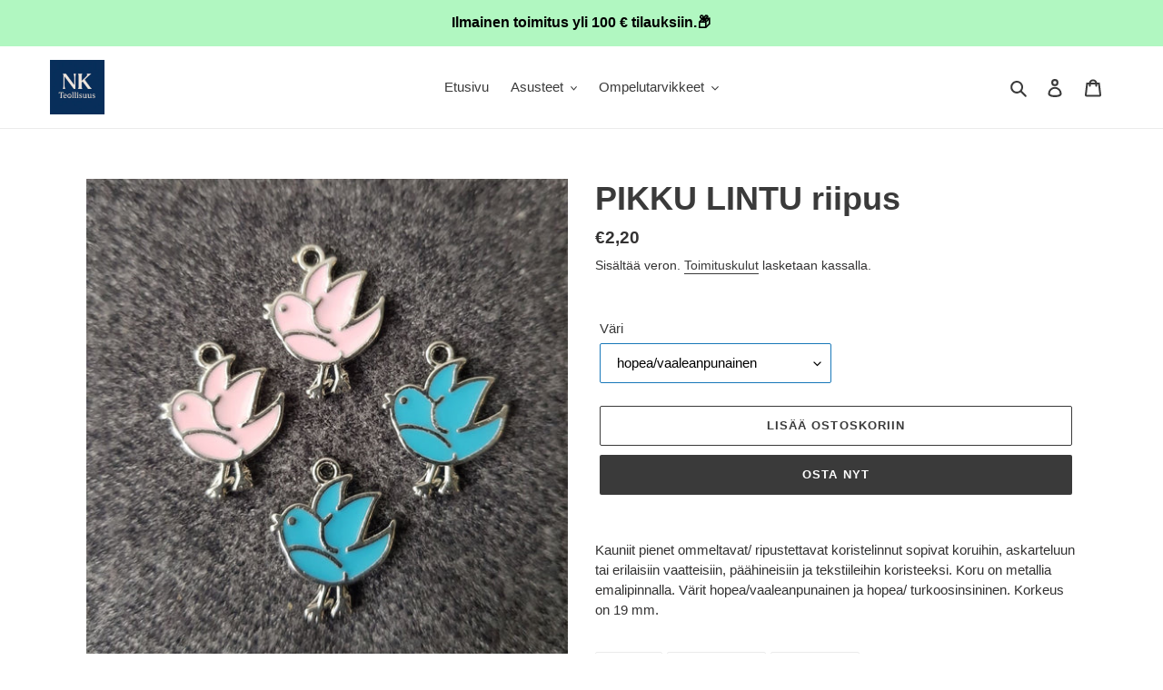

--- FILE ---
content_type: text/html; charset=utf-8
request_url: https://nk-teollisuus.fi/products/pikkulintu-riipus
body_size: 47786
content:
<!doctype html>
<html class="no-js" lang="fi">
<head>

  <meta charset="utf-8">
  <meta http-equiv="X-UA-Compatible" content="IE=edge,chrome=1">
  <meta name="viewport" content="width=device-width,initial-scale=1">
  <meta name="theme-color" content="#3a3a3a">

  <link rel="preconnect" href="https://cdn.shopify.com" crossorigin>
  <link rel="preconnect" href="https://fonts.shopifycdn.com" crossorigin>
  <link rel="preconnect" href="https://monorail-edge.shopifysvc.com"><link rel="preload" href="//nk-teollisuus.fi/cdn/shop/t/1/assets/theme.css?v=136619971045174987231623840480" as="style">
  <link rel="preload" as="font" href="" type="font/woff2" crossorigin>
  <link rel="preload" as="font" href="" type="font/woff2" crossorigin>
  <link rel="preload" as="font" href="" type="font/woff2" crossorigin>
  <link rel="preload" href="//nk-teollisuus.fi/cdn/shop/t/1/assets/theme.js?v=16203573537316399521623840480" as="script">
  <link rel="preload" href="//nk-teollisuus.fi/cdn/shop/t/1/assets/lazysizes.js?v=63098554868324070131623840479" as="script"><link rel="canonical" href="https://nk-teollisuus.fi/products/pikkulintu-riipus"><link rel="shortcut icon" href="//nk-teollisuus.fi/cdn/shop/files/nkteollisuus_32x32.png?v=1758389628" type="image/png"><title>PIKKU LINTU riipus
&ndash; NK-Teollisuus</title><meta name="description" content="Kauniit pienet ommeltavat/ ripustettavat koristelinnut sopivat koruihin, askarteluun tai erilaisiin vaatteisiin, päähineisiin ja tekstiileihin koristeeksi."><!-- /snippets/social-meta-tags.liquid -->


<meta property="og:site_name" content="NK-Teollisuus">
<meta property="og:url" content="https://nk-teollisuus.fi/products/pikkulintu-riipus">
<meta property="og:title" content="PIKKU LINTU riipus">
<meta property="og:type" content="product">
<meta property="og:description" content="Kauniit pienet ommeltavat/ ripustettavat koristelinnut sopivat koruihin, askarteluun tai erilaisiin vaatteisiin, päähineisiin ja tekstiileihin koristeeksi."><meta property="og:image" content="http://nk-teollisuus.fi/cdn/shop/products/pieni_koriste_lintu.jpg?v=1634189465">
  <meta property="og:image:secure_url" content="https://nk-teollisuus.fi/cdn/shop/products/pieni_koriste_lintu.jpg?v=1634189465">
  <meta property="og:image:width" content="1377">
  <meta property="og:image:height" content="1378">
  <meta property="og:price:amount" content="2,20">
  <meta property="og:price:currency" content="EUR">



<meta name="twitter:card" content="summary_large_image">
<meta name="twitter:title" content="PIKKU LINTU riipus">
<meta name="twitter:description" content="Kauniit pienet ommeltavat/ ripustettavat koristelinnut sopivat koruihin, askarteluun tai erilaisiin vaatteisiin, päähineisiin ja tekstiileihin koristeeksi.">

  
<style data-shopify>
:root {
    --color-text: #3a3a3a;
    --color-text-rgb: 58, 58, 58;
    --color-body-text: #333232;
    --color-sale-text: #EA0606;
    --color-small-button-text-border: #3a3a3a;
    --color-text-field: #ffffff;
    --color-text-field-text: #000000;
    --color-text-field-text-rgb: 0, 0, 0;

    --color-btn-primary: #3a3a3a;
    --color-btn-primary-darker: #212121;
    --color-btn-primary-text: #ffffff;

    --color-blankstate: rgba(51, 50, 50, 0.35);
    --color-blankstate-border: rgba(51, 50, 50, 0.2);
    --color-blankstate-background: rgba(51, 50, 50, 0.1);

    --color-text-focus:#606060;
    --color-overlay-text-focus:#e6e6e6;
    --color-btn-primary-focus:#606060;
    --color-btn-social-focus:#d2d2d2;
    --color-small-button-text-border-focus:#606060;
    --predictive-search-focus:#f2f2f2;

    --color-body: #ffffff;
    --color-bg: #ffffff;
    --color-bg-rgb: 255, 255, 255;
    --color-bg-alt: rgba(51, 50, 50, 0.05);
    --color-bg-currency-selector: rgba(51, 50, 50, 0.2);

    --color-overlay-title-text: #ffffff;
    --color-image-overlay: #685858;
    --color-image-overlay-rgb: 104, 88, 88;--opacity-image-overlay: 0.18;--hover-overlay-opacity: 0.58;

    --color-border: #ebebeb;
    --color-border-form: #1878b9;
    --color-border-form-darker: #125b8c;

    --svg-select-icon: url(//nk-teollisuus.fi/cdn/shop/t/1/assets/ico-select.svg?v=29003672709104678581623840499);
    --slick-img-url: url(//nk-teollisuus.fi/cdn/shop/t/1/assets/ajax-loader.gif?v=41356863302472015721623840477);

    --font-weight-body--bold: 700;
    --font-weight-body--bolder: 700;

    --font-stack-header: Helvetica, Arial, sans-serif;
    --font-style-header: normal;
    --font-weight-header: 700;

    --font-stack-body: Helvetica, Arial, sans-serif;
    --font-style-body: normal;
    --font-weight-body: 400;

    --font-size-header: 27;

    --font-size-base: 15;

    --font-h1-desktop: 36;
    --font-h1-mobile: 33;
    --font-h2-desktop: 21;
    --font-h2-mobile: 18;
    --font-h3-mobile: 21;
    --font-h4-desktop: 18;
    --font-h4-mobile: 16;
    --font-h5-desktop: 15;
    --font-h5-mobile: 14;
    --font-h6-desktop: 14;
    --font-h6-mobile: 13;

    --font-mega-title-large-desktop: 67;

    --font-rich-text-large: 17;
    --font-rich-text-small: 13;

    
--color-video-bg: #f2f2f2;

    
    --global-color-image-loader-primary: rgba(58, 58, 58, 0.06);
    --global-color-image-loader-secondary: rgba(58, 58, 58, 0.12);
  }
</style>


  <style>*,::after,::before{box-sizing:border-box}body{margin:0}body,html{background-color:var(--color-body)}body,button{font-size:calc(var(--font-size-base) * 1px);font-family:var(--font-stack-body);font-style:var(--font-style-body);font-weight:var(--font-weight-body);color:var(--color-text);line-height:1.5}body,button{-webkit-font-smoothing:antialiased;-webkit-text-size-adjust:100%}.border-bottom{border-bottom:1px solid var(--color-border)}.btn--link{background-color:transparent;border:0;margin:0;color:var(--color-text);text-align:left}.text-right{text-align:right}.icon{display:inline-block;width:20px;height:20px;vertical-align:middle;fill:currentColor}.icon__fallback-text,.visually-hidden{position:absolute!important;overflow:hidden;clip:rect(0 0 0 0);height:1px;width:1px;margin:-1px;padding:0;border:0}svg.icon:not(.icon--full-color) circle,svg.icon:not(.icon--full-color) ellipse,svg.icon:not(.icon--full-color) g,svg.icon:not(.icon--full-color) line,svg.icon:not(.icon--full-color) path,svg.icon:not(.icon--full-color) polygon,svg.icon:not(.icon--full-color) polyline,svg.icon:not(.icon--full-color) rect,symbol.icon:not(.icon--full-color) circle,symbol.icon:not(.icon--full-color) ellipse,symbol.icon:not(.icon--full-color) g,symbol.icon:not(.icon--full-color) line,symbol.icon:not(.icon--full-color) path,symbol.icon:not(.icon--full-color) polygon,symbol.icon:not(.icon--full-color) polyline,symbol.icon:not(.icon--full-color) rect{fill:inherit;stroke:inherit}li{list-style:none}.list--inline{padding:0;margin:0}.list--inline>li{display:inline-block;margin-bottom:0;vertical-align:middle}a{color:var(--color-text);text-decoration:none}.h1,.h2,h1,h2{margin:0 0 17.5px;font-family:var(--font-stack-header);font-style:var(--font-style-header);font-weight:var(--font-weight-header);line-height:1.2;overflow-wrap:break-word;word-wrap:break-word}.h1 a,.h2 a,h1 a,h2 a{color:inherit;text-decoration:none;font-weight:inherit}.h1,h1{font-size:calc(((var(--font-h1-desktop))/ (var(--font-size-base))) * 1em);text-transform:none;letter-spacing:0}@media only screen and (max-width:749px){.h1,h1{font-size:calc(((var(--font-h1-mobile))/ (var(--font-size-base))) * 1em)}}.h2,h2{font-size:calc(((var(--font-h2-desktop))/ (var(--font-size-base))) * 1em);text-transform:uppercase;letter-spacing:.1em}@media only screen and (max-width:749px){.h2,h2{font-size:calc(((var(--font-h2-mobile))/ (var(--font-size-base))) * 1em)}}p{color:var(--color-body-text);margin:0 0 19.44444px}@media only screen and (max-width:749px){p{font-size:calc(((var(--font-size-base) - 1)/ (var(--font-size-base))) * 1em)}}p:last-child{margin-bottom:0}@media only screen and (max-width:749px){.small--hide{display:none!important}}.grid{list-style:none;margin:0;padding:0;margin-left:-30px}.grid::after{content:'';display:table;clear:both}@media only screen and (max-width:749px){.grid{margin-left:-22px}}.grid::after{content:'';display:table;clear:both}.grid--no-gutters{margin-left:0}.grid--no-gutters .grid__item{padding-left:0}.grid--table{display:table;table-layout:fixed;width:100%}.grid--table>.grid__item{float:none;display:table-cell;vertical-align:middle}.grid__item{float:left;padding-left:30px;width:100%}@media only screen and (max-width:749px){.grid__item{padding-left:22px}}.grid__item[class*="--push"]{position:relative}@media only screen and (min-width:750px){.medium-up--one-quarter{width:25%}.medium-up--push-one-third{width:33.33%}.medium-up--one-half{width:50%}.medium-up--push-one-third{left:33.33%;position:relative}}.site-header{position:relative;background-color:var(--color-body)}@media only screen and (max-width:749px){.site-header{border-bottom:1px solid var(--color-border)}}@media only screen and (min-width:750px){.site-header{padding:0 55px}.site-header.logo--center{padding-top:30px}}.site-header__logo{margin:15px 0}.logo-align--center .site-header__logo{text-align:center;margin:0 auto}@media only screen and (max-width:749px){.logo-align--center .site-header__logo{text-align:left;margin:15px 0}}@media only screen and (max-width:749px){.site-header__logo{padding-left:22px;text-align:left}.site-header__logo img{margin:0}}.site-header__logo-link{display:inline-block;word-break:break-word}@media only screen and (min-width:750px){.logo-align--center .site-header__logo-link{margin:0 auto}}.site-header__logo-image{display:block}@media only screen and (min-width:750px){.site-header__logo-image{margin:0 auto}}.site-header__logo-image img{width:100%}.site-header__logo-image--centered img{margin:0 auto}.site-header__logo img{display:block}.site-header__icons{position:relative;white-space:nowrap}@media only screen and (max-width:749px){.site-header__icons{width:auto;padding-right:13px}.site-header__icons .btn--link,.site-header__icons .site-header__cart{font-size:calc(((var(--font-size-base))/ (var(--font-size-base))) * 1em)}}.site-header__icons-wrapper{position:relative;display:-webkit-flex;display:-ms-flexbox;display:flex;width:100%;-ms-flex-align:center;-webkit-align-items:center;-moz-align-items:center;-ms-align-items:center;-o-align-items:center;align-items:center;-webkit-justify-content:flex-end;-ms-justify-content:flex-end;justify-content:flex-end}.site-header__account,.site-header__cart,.site-header__search{position:relative}.site-header__search.site-header__icon{display:none}@media only screen and (min-width:1400px){.site-header__search.site-header__icon{display:block}}.site-header__search-toggle{display:block}@media only screen and (min-width:750px){.site-header__account,.site-header__cart{padding:10px 11px}}.site-header__cart-title,.site-header__search-title{position:absolute!important;overflow:hidden;clip:rect(0 0 0 0);height:1px;width:1px;margin:-1px;padding:0;border:0;display:block;vertical-align:middle}.site-header__cart-title{margin-right:3px}.site-header__cart-count{display:flex;align-items:center;justify-content:center;position:absolute;right:.4rem;top:.2rem;font-weight:700;background-color:var(--color-btn-primary);color:var(--color-btn-primary-text);border-radius:50%;min-width:1em;height:1em}.site-header__cart-count span{font-family:HelveticaNeue,"Helvetica Neue",Helvetica,Arial,sans-serif;font-size:calc(11em / 16);line-height:1}@media only screen and (max-width:749px){.site-header__cart-count{top:calc(7em / 16);right:0;border-radius:50%;min-width:calc(19em / 16);height:calc(19em / 16)}}@media only screen and (max-width:749px){.site-header__cart-count span{padding:.25em calc(6em / 16);font-size:12px}}.site-header__menu{display:none}@media only screen and (max-width:749px){.site-header__icon{display:inline-block;vertical-align:middle;padding:10px 11px;margin:0}}@media only screen and (min-width:750px){.site-header__icon .icon-search{margin-right:3px}}.announcement-bar{z-index:10;position:relative;text-align:center;border-bottom:1px solid transparent;padding:2px}.announcement-bar__link{display:block}.announcement-bar__message{display:block;padding:11px 22px;font-size:calc(((16)/ (var(--font-size-base))) * 1em);font-weight:var(--font-weight-header)}@media only screen and (min-width:750px){.announcement-bar__message{padding-left:55px;padding-right:55px}}.site-nav{position:relative;padding:0;text-align:center;margin:25px 0}.site-nav a{padding:3px 10px}.site-nav__link{display:block;white-space:nowrap}.site-nav--centered .site-nav__link{padding-top:0}.site-nav__link .icon-chevron-down{width:calc(8em / 16);height:calc(8em / 16);margin-left:.5rem}.site-nav__label{border-bottom:1px solid transparent}.site-nav__link--active .site-nav__label{border-bottom-color:var(--color-text)}.site-nav__link--button{border:none;background-color:transparent;padding:3px 10px}.site-header__mobile-nav{z-index:11;position:relative;background-color:var(--color-body)}@media only screen and (max-width:749px){.site-header__mobile-nav{display:-webkit-flex;display:-ms-flexbox;display:flex;width:100%;-ms-flex-align:center;-webkit-align-items:center;-moz-align-items:center;-ms-align-items:center;-o-align-items:center;align-items:center}}.mobile-nav--open .icon-close{display:none}.main-content{opacity:0}.main-content .shopify-section{display:none}.main-content .shopify-section:first-child{display:inherit}.critical-hidden{display:none}</style>

  <script>
    window.performance.mark('debut:theme_stylesheet_loaded.start');

    function onLoadStylesheet() {
      performance.mark('debut:theme_stylesheet_loaded.end');
      performance.measure('debut:theme_stylesheet_loaded', 'debut:theme_stylesheet_loaded.start', 'debut:theme_stylesheet_loaded.end');

      var url = "//nk-teollisuus.fi/cdn/shop/t/1/assets/theme.css?v=136619971045174987231623840480";
      var link = document.querySelector('link[href="' + url + '"]');
      link.loaded = true;
      link.dispatchEvent(new Event('load'));
    }
  </script>

  <link rel="stylesheet" href="//nk-teollisuus.fi/cdn/shop/t/1/assets/theme.css?v=136619971045174987231623840480" type="text/css" media="print" onload="this.media='all';onLoadStylesheet()">

  <style>
    
    
    
    
    
    
  </style>

  <script>
    var theme = {
      breakpoints: {
        medium: 750,
        large: 990,
        widescreen: 1400
      },
      strings: {
        addToCart: "Lisää ostoskoriin",
        soldOut: "Loppuunmyyty",
        unavailable: "Ei käytettävissä",
        regularPrice: "Normaalihinta",
        salePrice: "Myyntihinta",
        sale: "Alennusmyynti",
        fromLowestPrice: "alkaen [price]",
        vendor: "Myyjä",
        showMore: "Näytä enemmän",
        showLess: "Näytä vähemmän",
        searchFor: "Hae",
        addressError: "Virhe etsittäessä tätä osoitetta",
        addressNoResults: "Tälle osoitteelle ei löytynyt tuloksia",
        addressQueryLimit: "Olet ylittänyt Google API: n käyttörajan. Harkitse päivitystä \u003ca href=\"https:\/\/developers.google.com\/maps\/premium\/usage-limits\"\u003ePremium-sopimukseen\u003c\/a\u003e.",
        authError: "Google Maps -tilisi todentamisessa oli ongelma.",
        newWindow: "Avaa uuden ikkunan.",
        external: "Avaa ulkoisen verkkosivuston.",
        newWindowExternal: "Avaa ulkoisen verkkosivuston uudessa ikkunassa.",
        removeLabel: "Poista [product]",
        update: "Päivitä",
        quantity: "Määrä",
        discountedTotal: "Alennettu kokonaissumma",
        regularTotal: "Normaali kokonaissumma",
        priceColumn: "Alennustiedot näet hintasarakkeesta.",
        quantityMinimumMessage: "Määrän on oltava vähintään 1",
        cartError: "Ostoskorisi päivityksessä tapahtui virhe. Yritä uudelleen.",
        removedItemMessage: "\u003cspan class=\"cart__removed-product-details\"\u003e([quantity]) [link]\u003c\/span\u003e on poistettu ostoskorista.",
        unitPrice: "Yksikköhinta",
        unitPriceSeparator: "kohti",
        oneCartCount: "1 tuote",
        otherCartCount: "[count] tuotteet",
        quantityLabel: "Määrä: [count]",
        products: "Tuotteet",
        loading: "Ladataan",
        number_of_results: "[result_number] \/ [results_count]",
        number_of_results_found: "[results_count] tulosta löytyi",
        one_result_found: "1 tulos löytyi"
      },
      moneyFormat: "€{{amount_with_comma_separator}}",
      moneyFormatWithCurrency: "€{{amount_with_comma_separator}} EUR",
      settings: {
        predictiveSearchEnabled: true,
        predictiveSearchShowPrice: false,
        predictiveSearchShowVendor: false
      },
      stylesheet: "//nk-teollisuus.fi/cdn/shop/t/1/assets/theme.css?v=136619971045174987231623840480"
    };document.documentElement.className = document.documentElement.className.replace('no-js', 'js');
  </script><script src="//nk-teollisuus.fi/cdn/shop/t/1/assets/theme.js?v=16203573537316399521623840480" defer="defer"></script>
  <script src="//nk-teollisuus.fi/cdn/shop/t/1/assets/lazysizes.js?v=63098554868324070131623840479" async="async"></script>

  <script type="text/javascript">
    if (window.MSInputMethodContext && document.documentMode) {
      var scripts = document.getElementsByTagName('script')[0];
      var polyfill = document.createElement("script");
      polyfill.defer = true;
      polyfill.src = "//nk-teollisuus.fi/cdn/shop/t/1/assets/ie11CustomProperties.min.js?v=146208399201472936201623840478";

      scripts.parentNode.insertBefore(polyfill, scripts);
    }
  </script>

  <script>window.performance && window.performance.mark && window.performance.mark('shopify.content_for_header.start');</script><meta id="shopify-digital-wallet" name="shopify-digital-wallet" content="/57863372973/digital_wallets/dialog">
<meta name="shopify-checkout-api-token" content="3a6de5917f707b59e7d2a4a69666b99e">
<meta id="in-context-paypal-metadata" data-shop-id="57863372973" data-venmo-supported="false" data-environment="production" data-locale="en_US" data-paypal-v4="true" data-currency="EUR">
<link rel="alternate" type="application/json+oembed" href="https://nk-teollisuus.fi/products/pikkulintu-riipus.oembed">
<script async="async" src="/checkouts/internal/preloads.js?locale=fi-FI"></script>
<script id="shopify-features" type="application/json">{"accessToken":"3a6de5917f707b59e7d2a4a69666b99e","betas":["rich-media-storefront-analytics"],"domain":"nk-teollisuus.fi","predictiveSearch":true,"shopId":57863372973,"locale":"fi"}</script>
<script>var Shopify = Shopify || {};
Shopify.shop = "nk-teollisuus.myshopify.com";
Shopify.locale = "fi";
Shopify.currency = {"active":"EUR","rate":"1.0"};
Shopify.country = "FI";
Shopify.theme = {"name":"Debut28.9.2025","id":124093300909,"schema_name":"Debut","schema_version":"17.13.0","theme_store_id":796,"role":"main"};
Shopify.theme.handle = "null";
Shopify.theme.style = {"id":null,"handle":null};
Shopify.cdnHost = "nk-teollisuus.fi/cdn";
Shopify.routes = Shopify.routes || {};
Shopify.routes.root = "/";</script>
<script type="module">!function(o){(o.Shopify=o.Shopify||{}).modules=!0}(window);</script>
<script>!function(o){function n(){var o=[];function n(){o.push(Array.prototype.slice.apply(arguments))}return n.q=o,n}var t=o.Shopify=o.Shopify||{};t.loadFeatures=n(),t.autoloadFeatures=n()}(window);</script>
<script id="shop-js-analytics" type="application/json">{"pageType":"product"}</script>
<script defer="defer" async type="module" src="//nk-teollisuus.fi/cdn/shopifycloud/shop-js/modules/v2/client.init-shop-cart-sync_B_tZ_GI0.fi.esm.js"></script>
<script defer="defer" async type="module" src="//nk-teollisuus.fi/cdn/shopifycloud/shop-js/modules/v2/chunk.common_C1rTb_BF.esm.js"></script>
<script type="module">
  await import("//nk-teollisuus.fi/cdn/shopifycloud/shop-js/modules/v2/client.init-shop-cart-sync_B_tZ_GI0.fi.esm.js");
await import("//nk-teollisuus.fi/cdn/shopifycloud/shop-js/modules/v2/chunk.common_C1rTb_BF.esm.js");

  window.Shopify.SignInWithShop?.initShopCartSync?.({"fedCMEnabled":true,"windoidEnabled":true});

</script>
<script>(function() {
  var isLoaded = false;
  function asyncLoad() {
    if (isLoaded) return;
    isLoaded = true;
    var urls = ["https:\/\/gdprcdn.b-cdn.net\/js\/gdpr_cookie_consent.min.js?shop=nk-teollisuus.myshopify.com"];
    for (var i = 0; i < urls.length; i++) {
      var s = document.createElement('script');
      s.type = 'text/javascript';
      s.async = true;
      s.src = urls[i];
      var x = document.getElementsByTagName('script')[0];
      x.parentNode.insertBefore(s, x);
    }
  };
  if(window.attachEvent) {
    window.attachEvent('onload', asyncLoad);
  } else {
    window.addEventListener('load', asyncLoad, false);
  }
})();</script>
<script id="__st">var __st={"a":57863372973,"offset":7200,"reqid":"4a5e76e0-e83e-44d4-8792-5b875271e3ba-1768683971","pageurl":"nk-teollisuus.fi\/products\/pikkulintu-riipus","u":"cbcfddfcbcee","p":"product","rtyp":"product","rid":7016504131757};</script>
<script>window.ShopifyPaypalV4VisibilityTracking = true;</script>
<script id="captcha-bootstrap">!function(){'use strict';const t='contact',e='account',n='new_comment',o=[[t,t],['blogs',n],['comments',n],[t,'customer']],c=[[e,'customer_login'],[e,'guest_login'],[e,'recover_customer_password'],[e,'create_customer']],r=t=>t.map((([t,e])=>`form[action*='/${t}']:not([data-nocaptcha='true']) input[name='form_type'][value='${e}']`)).join(','),a=t=>()=>t?[...document.querySelectorAll(t)].map((t=>t.form)):[];function s(){const t=[...o],e=r(t);return a(e)}const i='password',u='form_key',d=['recaptcha-v3-token','g-recaptcha-response','h-captcha-response',i],f=()=>{try{return window.sessionStorage}catch{return}},m='__shopify_v',_=t=>t.elements[u];function p(t,e,n=!1){try{const o=window.sessionStorage,c=JSON.parse(o.getItem(e)),{data:r}=function(t){const{data:e,action:n}=t;return t[m]||n?{data:e,action:n}:{data:t,action:n}}(c);for(const[e,n]of Object.entries(r))t.elements[e]&&(t.elements[e].value=n);n&&o.removeItem(e)}catch(o){console.error('form repopulation failed',{error:o})}}const l='form_type',E='cptcha';function T(t){t.dataset[E]=!0}const w=window,h=w.document,L='Shopify',v='ce_forms',y='captcha';let A=!1;((t,e)=>{const n=(g='f06e6c50-85a8-45c8-87d0-21a2b65856fe',I='https://cdn.shopify.com/shopifycloud/storefront-forms-hcaptcha/ce_storefront_forms_captcha_hcaptcha.v1.5.2.iife.js',D={infoText:'hCaptchan suojaama',privacyText:'Tietosuoja',termsText:'Ehdot'},(t,e,n)=>{const o=w[L][v],c=o.bindForm;if(c)return c(t,g,e,D).then(n);var r;o.q.push([[t,g,e,D],n]),r=I,A||(h.body.append(Object.assign(h.createElement('script'),{id:'captcha-provider',async:!0,src:r})),A=!0)});var g,I,D;w[L]=w[L]||{},w[L][v]=w[L][v]||{},w[L][v].q=[],w[L][y]=w[L][y]||{},w[L][y].protect=function(t,e){n(t,void 0,e),T(t)},Object.freeze(w[L][y]),function(t,e,n,w,h,L){const[v,y,A,g]=function(t,e,n){const i=e?o:[],u=t?c:[],d=[...i,...u],f=r(d),m=r(i),_=r(d.filter((([t,e])=>n.includes(e))));return[a(f),a(m),a(_),s()]}(w,h,L),I=t=>{const e=t.target;return e instanceof HTMLFormElement?e:e&&e.form},D=t=>v().includes(t);t.addEventListener('submit',(t=>{const e=I(t);if(!e)return;const n=D(e)&&!e.dataset.hcaptchaBound&&!e.dataset.recaptchaBound,o=_(e),c=g().includes(e)&&(!o||!o.value);(n||c)&&t.preventDefault(),c&&!n&&(function(t){try{if(!f())return;!function(t){const e=f();if(!e)return;const n=_(t);if(!n)return;const o=n.value;o&&e.removeItem(o)}(t);const e=Array.from(Array(32),(()=>Math.random().toString(36)[2])).join('');!function(t,e){_(t)||t.append(Object.assign(document.createElement('input'),{type:'hidden',name:u})),t.elements[u].value=e}(t,e),function(t,e){const n=f();if(!n)return;const o=[...t.querySelectorAll(`input[type='${i}']`)].map((({name:t})=>t)),c=[...d,...o],r={};for(const[a,s]of new FormData(t).entries())c.includes(a)||(r[a]=s);n.setItem(e,JSON.stringify({[m]:1,action:t.action,data:r}))}(t,e)}catch(e){console.error('failed to persist form',e)}}(e),e.submit())}));const S=(t,e)=>{t&&!t.dataset[E]&&(n(t,e.some((e=>e===t))),T(t))};for(const o of['focusin','change'])t.addEventListener(o,(t=>{const e=I(t);D(e)&&S(e,y())}));const B=e.get('form_key'),M=e.get(l),P=B&&M;t.addEventListener('DOMContentLoaded',(()=>{const t=y();if(P)for(const e of t)e.elements[l].value===M&&p(e,B);[...new Set([...A(),...v().filter((t=>'true'===t.dataset.shopifyCaptcha))])].forEach((e=>S(e,t)))}))}(h,new URLSearchParams(w.location.search),n,t,e,['guest_login'])})(!0,!0)}();</script>
<script integrity="sha256-4kQ18oKyAcykRKYeNunJcIwy7WH5gtpwJnB7kiuLZ1E=" data-source-attribution="shopify.loadfeatures" defer="defer" src="//nk-teollisuus.fi/cdn/shopifycloud/storefront/assets/storefront/load_feature-a0a9edcb.js" crossorigin="anonymous"></script>
<script data-source-attribution="shopify.dynamic_checkout.dynamic.init">var Shopify=Shopify||{};Shopify.PaymentButton=Shopify.PaymentButton||{isStorefrontPortableWallets:!0,init:function(){window.Shopify.PaymentButton.init=function(){};var t=document.createElement("script");t.src="https://nk-teollisuus.fi/cdn/shopifycloud/portable-wallets/latest/portable-wallets.fi.js",t.type="module",document.head.appendChild(t)}};
</script>
<script data-source-attribution="shopify.dynamic_checkout.buyer_consent">
  function portableWalletsHideBuyerConsent(e){var t=document.getElementById("shopify-buyer-consent"),n=document.getElementById("shopify-subscription-policy-button");t&&n&&(t.classList.add("hidden"),t.setAttribute("aria-hidden","true"),n.removeEventListener("click",e))}function portableWalletsShowBuyerConsent(e){var t=document.getElementById("shopify-buyer-consent"),n=document.getElementById("shopify-subscription-policy-button");t&&n&&(t.classList.remove("hidden"),t.removeAttribute("aria-hidden"),n.addEventListener("click",e))}window.Shopify?.PaymentButton&&(window.Shopify.PaymentButton.hideBuyerConsent=portableWalletsHideBuyerConsent,window.Shopify.PaymentButton.showBuyerConsent=portableWalletsShowBuyerConsent);
</script>
<script>
  function portableWalletsCleanup(e){e&&e.src&&console.error("Failed to load portable wallets script "+e.src);var t=document.querySelectorAll("shopify-accelerated-checkout .shopify-payment-button__skeleton, shopify-accelerated-checkout-cart .wallet-cart-button__skeleton"),e=document.getElementById("shopify-buyer-consent");for(let e=0;e<t.length;e++)t[e].remove();e&&e.remove()}function portableWalletsNotLoadedAsModule(e){e instanceof ErrorEvent&&"string"==typeof e.message&&e.message.includes("import.meta")&&"string"==typeof e.filename&&e.filename.includes("portable-wallets")&&(window.removeEventListener("error",portableWalletsNotLoadedAsModule),window.Shopify.PaymentButton.failedToLoad=e,"loading"===document.readyState?document.addEventListener("DOMContentLoaded",window.Shopify.PaymentButton.init):window.Shopify.PaymentButton.init())}window.addEventListener("error",portableWalletsNotLoadedAsModule);
</script>

<script type="module" src="https://nk-teollisuus.fi/cdn/shopifycloud/portable-wallets/latest/portable-wallets.fi.js" onError="portableWalletsCleanup(this)" crossorigin="anonymous"></script>
<script nomodule>
  document.addEventListener("DOMContentLoaded", portableWalletsCleanup);
</script>

<link id="shopify-accelerated-checkout-styles" rel="stylesheet" media="screen" href="https://nk-teollisuus.fi/cdn/shopifycloud/portable-wallets/latest/accelerated-checkout-backwards-compat.css" crossorigin="anonymous">
<style id="shopify-accelerated-checkout-cart">
        #shopify-buyer-consent {
  margin-top: 1em;
  display: inline-block;
  width: 100%;
}

#shopify-buyer-consent.hidden {
  display: none;
}

#shopify-subscription-policy-button {
  background: none;
  border: none;
  padding: 0;
  text-decoration: underline;
  font-size: inherit;
  cursor: pointer;
}

#shopify-subscription-policy-button::before {
  box-shadow: none;
}

      </style>

<script>window.performance && window.performance.mark && window.performance.mark('shopify.content_for_header.end');</script>
<!-- BEGIN app block: shopify://apps/consentmo-gdpr/blocks/gdpr_cookie_consent/4fbe573f-a377-4fea-9801-3ee0858cae41 -->


<!-- END app block --><!-- BEGIN app block: shopify://apps/rimix-product-badges/blocks/rimix-helper/46f9dcab-fec8-4959-8563-b2334479cd94 -->
    <script id="rm-product-badges-scripts">
        window.RMPB_PLAN ={"name":"Starter","status":"ACTIVE"};
        window.RMPB_PRODUCTBADGES =[{"id":"6923a07cbedd72711376349e","status":"active","title":"pipot, huivit, käsineet","editorData":{"badgeType":"text_badge","badgePosition":"inside_image","badgeMargin":{"desktop":{"top":0,"bottom":0,"left":0,"right":0},"mobile":{"top":0,"bottom":0,"left":0,"right":0}},"badgeAlignment":{"desktop":"top_right","mobile":"top_right"},"badgePAlignment":{"desktop":"left","mobile":"left"},"badgeAlignmentCustom":{"desktop":{"top":0,"right":0,"bottom":"","left":"","vertical":false,"horizontal":false},"mobile":{"top":0,"right":0,"bottom":"","left":"","vertical":false,"horizontal":false}},"badgeShowOn":["desktop","mobile"],"badgeShowOnPage":["cart","collection","index","list-collections","page","product","search"],"animation":{"badgeAnimation":"none","badgeAnimationRepeat":"infinity","badgeAnimationTimes":5},"url":{"badgeUrl":"https:\/\/nk-teollisuus.fi\/collections\/pipot-huivit-ja-kasineet","badgeUrlTarget":"_self"},"badgeTooltipText":{"default":""},"schedule":{"badgeScheduleStart":true,"badgeScheduleEnd":true,"badgeScheduleStartDate":"2025-12-29T22:00:00.000Z","badgeScheduleEndDate":"2026-01-14T22:00:00.000Z","badgeScheduleStartTime":"02:00","badgeScheduleEndTime":"23:59","startDateTime":"2025-12-30T00:00:00.000Z","endDateTime":"2026-01-15T21:59:00.000Z"},"condition":{"badgeApplyTo":["manual"],"badgeProductsManual":[{"id":"gid:\/\/shopify\/Product\/7230998675629","handle":"aava-cahmere-beanie","title":"AAVA cashmere beanie","imageUrl":"https:\/\/cdn.shopify.com\/s\/files\/1\/0578\/6337\/2973\/files\/AAVA_Cashmere_Beanie_luonnonvalkoinen.png?v=1757266273","totalVariants":2,"variants":["gid:\/\/shopify\/ProductVariant\/41783038247085","gid:\/\/shopify\/ProductVariant\/41783038312621"]},{"id":"gid:\/\/shopify\/Product\/7045998674093","handle":"adele-tupsu-pipo-uutta-pinkki-sininen-keltainen","title":"ADELE tupsu pipo","imageUrl":"https:\/\/cdn.shopify.com\/s\/files\/1\/0578\/6337\/2973\/files\/adele-tupsupipo-sininen-pinkki-keltainen_2.jpg?v=1696344495","totalVariants":3,"variants":["gid:\/\/shopify\/ProductVariant\/41022235738285","gid:\/\/shopify\/ProductVariant\/47155681558867","gid:\/\/shopify\/ProductVariant\/47155681591635"]},{"id":"gid:\/\/shopify\/Product\/7260806217901","handle":"allie-algora-pipo-fleese-vuorella","title":"ALLIE  beanie fleecevuorella","imageUrl":"https:\/\/cdn.shopify.com\/s\/files\/1\/0578\/6337\/2973\/products\/Saana_Algora_pipo_keltainen_beige_viininpunainen_1.jpg?v=1665326057","totalVariants":3,"variants":["gid:\/\/shopify\/ProductVariant\/41915655618733","gid:\/\/shopify\/ProductVariant\/41915655651501","gid:\/\/shopify\/ProductVariant\/41915655684269"]},{"id":"gid:\/\/shopify\/Product\/7296562987181","handle":"allie-beanie-valkoinen-roosa-ruskea","title":"ALLIE beanie fleecevuorella","imageUrl":"https:\/\/cdn.shopify.com\/s\/files\/1\/0578\/6337\/2973\/products\/Allie-valkoinen-roosa-ruskea_1.jpg?v=1672997603","totalVariants":3,"variants":["gid:\/\/shopify\/ProductVariant\/42052470341805","gid:\/\/shopify\/ProductVariant\/42052470374573","gid:\/\/shopify\/ProductVariant\/42052470407341"]},{"id":"gid:\/\/shopify\/Product\/7027425640621","handle":"angela-neulepipo-lurex","title":"ANGELA neulepipo lurex","imageUrl":"https:\/\/cdn.shopify.com\/s\/files\/1\/0578\/6337\/2973\/products\/20220108_115202.jpg?v=1641651133","totalVariants":3,"variants":["gid:\/\/shopify\/ProductVariant\/40976359293101","gid:\/\/shopify\/ProductVariant\/40976359325869","gid:\/\/shopify\/ProductVariant\/40976359260333"]},{"id":"gid:\/\/shopify\/Product\/7022146224301","handle":"anna-neulesormikkaat-tekokarvareunuksella","title":"ANNA neulesormikkaat tekokarvareunuksella","imageUrl":"https:\/\/cdn.shopify.com\/s\/files\/1\/0578\/6337\/2973\/products\/sormikkaat_anna_ruskea_kosketusnaytto_ominaisuus.jpg?v=1762507008","totalVariants":4,"variants":["gid:\/\/shopify\/ProductVariant\/40959317278893","gid:\/\/shopify\/ProductVariant\/40959317311661","gid:\/\/shopify\/ProductVariant\/40959317344429","gid:\/\/shopify\/ProductVariant\/40959317377197"]},{"id":"gid:\/\/shopify\/Product\/7046154223789","handle":"audrey-sormikkaat","title":"AUDREY sormikkaat","imageUrl":"https:\/\/cdn.shopify.com\/s\/files\/1\/0578\/6337\/2973\/products\/audrey_sormikkaat_keltainen.jpg?v=1635951140","totalVariants":3,"variants":["gid:\/\/shopify\/ProductVariant\/41022561779885","gid:\/\/shopify\/ProductVariant\/41022561845421","gid:\/\/shopify\/ProductVariant\/41022561910957"]},{"id":"gid:\/\/shopify\/Product\/7045814026413","handle":"beatrice-sormikkaat-kultaisella-korulla","title":"BEATRICE sormikkaat kultaisella korulla","imageUrl":"https:\/\/cdn.shopify.com\/s\/files\/1\/0578\/6337\/2973\/products\/beatrice_sormikkaat_kultaisella_korulla_beige.jpg?v=1762507111","totalVariants":3,"variants":["gid:\/\/shopify\/ProductVariant\/41021594042541","gid:\/\/shopify\/ProductVariant\/41021594075309","gid:\/\/shopify\/ProductVariant\/41021594108077"]},{"id":"gid:\/\/shopify\/Product\/7049660006573","handle":"bettina-pipo","title":"BETTIINA pipo viskoosi\/ kashmir sekoite","imageUrl":"https:\/\/cdn.shopify.com\/s\/files\/1\/0578\/6337\/2973\/products\/bettiina_pipo_musta_muhkea_tupsu_laskos.jpg?v=1636148175","totalVariants":3,"variants":["gid:\/\/shopify\/ProductVariant\/41032169160877","gid:\/\/shopify\/ProductVariant\/41032169193645","gid:\/\/shopify\/ProductVariant\/41032169226413"]},{"id":"gid:\/\/shopify\/Product\/7098751287469","handle":"brita-tupsupipo-kashmir-sekoite","title":"BRITA tupsupipo kashmir sekoite","imageUrl":"https:\/\/cdn.shopify.com\/s\/files\/1\/0578\/6337\/2973\/products\/brita_kashmirsekoite_pipo_tummanharmaa_vaaleabeige_keltainen_1.jpg?v=1643795087","totalVariants":3,"variants":["gid:\/\/shopify\/ProductVariant\/41269196652717","gid:\/\/shopify\/ProductVariant\/41269196685485","gid:\/\/shopify\/ProductVariant\/41269196718253"]},{"id":"gid:\/\/shopify\/Product\/7099162165421","handle":"brita-tupsupipo-kashmir-sekoite-1","title":"BRITA tupsupipo kashmir sekoite","imageUrl":"https:\/\/cdn.shopify.com\/s\/files\/1\/0578\/6337\/2973\/products\/brita_kashmir_sekoitepipo_harmaa_musta_ruskea_vihertavanruskea.jpg?v=1642680665","totalVariants":4,"variants":["gid:\/\/shopify\/ProductVariant\/41269209628845","gid:\/\/shopify\/ProductVariant\/41269209661613","gid:\/\/shopify\/ProductVariant\/41269209694381","gid:\/\/shopify\/ProductVariant\/41269209727149"]},{"id":"gid:\/\/shopify\/Product\/7261640851629","handle":"carletta-viskoosihuivi-pallo-kuviolla","title":"CARLETTA viskoosihuivi","imageUrl":"https:\/\/cdn.shopify.com\/s\/files\/1\/0578\/6337\/2973\/files\/carletta-viskoosihuivi.jpg?v=1756806459","totalVariants":5,"variants":["gid:\/\/shopify\/ProductVariant\/41917173596333","gid:\/\/shopify\/ProductVariant\/51771241103699","gid:\/\/shopify\/ProductVariant\/51771269054803","gid:\/\/shopify\/ProductVariant\/51771544404307","gid:\/\/shopify\/ProductVariant\/51771575009619"]},{"id":"gid:\/\/shopify\/Product\/7091667337389","handle":"carmiina-angora-beanie-neulepipo","title":"CARMIINA angora beanie","imageUrl":"https:\/\/cdn.shopify.com\/s\/files\/1\/0578\/6337\/2973\/products\/20220108_140449.jpg?v=1641657194","totalVariants":1,"variants":["gid:\/\/shopify\/ProductVariant\/41235367690413"]},{"id":"gid:\/\/shopify\/Product\/7027386810541","handle":"cathie-kasineet","title":"CATHIE käsineet","imageUrl":"https:\/\/cdn.shopify.com\/s\/files\/1\/0578\/6337\/2973\/products\/cathie_gloves.jpg?v=1634764640","totalVariants":2,"variants":["gid:\/\/shopify\/ProductVariant\/40976257908909","gid:\/\/shopify\/ProductVariant\/40976257941677"]},{"id":"gid:\/\/shopify\/Product\/7247406366893","handle":"celeste-huivi","title":"CELESTE huivi","imageUrl":"https:\/\/cdn.shopify.com\/s\/files\/1\/0578\/6337\/2973\/products\/pasmiinahuivi_vaaleanpunainen_vihrea_beige_2.jpg?v=1664197514","totalVariants":3,"variants":["gid:\/\/shopify\/ProductVariant\/41843227295917","gid:\/\/shopify\/ProductVariant\/41843227328685","gid:\/\/shopify\/ProductVariant\/41843227361453"]},{"id":"gid:\/\/shopify\/Product\/7247415017645","handle":"celeste-huivi-klassinen","title":"CELESTE huivi","imageUrl":"https:\/\/cdn.shopify.com\/s\/files\/1\/0578\/6337\/2973\/products\/pasmiinahuivi_rosa-keltainen-harmaa.jpg?v=1664198463","totalVariants":3,"variants":["gid:\/\/shopify\/ProductVariant\/41843265732781","gid:\/\/shopify\/ProductVariant\/41843265765549","gid:\/\/shopify\/ProductVariant\/41843265798317"]},{"id":"gid:\/\/shopify\/Product\/7057454497965","handle":"charlie-revitty-beanie","title":"CHARLIE beanie • 6 väriä","imageUrl":"https:\/\/cdn.shopify.com\/s\/files\/1\/0578\/6337\/2973\/files\/charlie_beanie_turkoosi_viskoosi_malli.png?v=1761844553","totalVariants":6,"variants":["gid:\/\/shopify\/ProductVariant\/41066316202157","gid:\/\/shopify\/ProductVariant\/41066316234925","gid:\/\/shopify\/ProductVariant\/41066316267693","gid:\/\/shopify\/ProductVariant\/41066316300461","gid:\/\/shopify\/ProductVariant\/41066316333229","gid:\/\/shopify\/ProductVariant\/41066316365997"]},{"id":"gid:\/\/shopify\/Product\/7099242217645","handle":"cia-tupsupipo-100-viskoosi","title":"CIA tupsupipo 100% viskoosi","imageUrl":"https:\/\/cdn.shopify.com\/s\/files\/1\/0578\/6337\/2973\/products\/CIA_viskoosipipo_beige_2.jpg?v=1642695583","totalVariants":2,"variants":["gid:\/\/shopify\/ProductVariant\/41269576827053","gid:\/\/shopify\/ProductVariant\/41269576859821"]},{"id":"gid:\/\/shopify\/Product\/7027456901293","handle":"clare-kasineet","title":"CLARE käsineet","imageUrl":"https:\/\/cdn.shopify.com\/s\/files\/1\/0578\/6337\/2973\/products\/clare_kasineet_harmaa.jpg?v=1634768475","totalVariants":1,"variants":["gid:\/\/shopify\/ProductVariant\/40976463855789"]},{"id":"gid:\/\/shopify\/Product\/7055343485101","handle":"ella-pipo","title":"ELLA neulepipo fleecevuorella","imageUrl":"https:\/\/cdn.shopify.com\/s\/files\/1\/0578\/6337\/2973\/products\/ella_tupsupipo_fleecevuorilla.jpg?v=1686672843","totalVariants":2,"variants":["gid:\/\/shopify\/ProductVariant\/41053763698861","gid:\/\/shopify\/ProductVariant\/41053763731629"]},{"id":"gid:\/\/shopify\/Product\/7098725466285","handle":"ellen-villasekoite-beanie","title":"ELLEN villasekoite beanie","imageUrl":"https:\/\/cdn.shopify.com\/s\/files\/1\/0578\/6337\/2973\/products\/ellen_beanie_villasekoite_punainen_sininen_musta.jpg?v=1642591800","totalVariants":3,"variants":["gid:\/\/shopify\/ProductVariant\/41266978455725","gid:\/\/shopify\/ProductVariant\/41266978488493","gid:\/\/shopify\/ProductVariant\/41266978521261"]},{"id":"gid:\/\/shopify\/Product\/7098719994029","handle":"ellen_beanie_villasekoite","title":"ELLEN villasekoite beanie, 3 väriä","imageUrl":"https:\/\/cdn.shopify.com\/s\/files\/1\/0578\/6337\/2973\/products\/Ellen_beanie_villasekoite_lila_beige_pinkki.jpg?v=1645648734","totalVariants":3,"variants":["gid:\/\/shopify\/ProductVariant\/41266963775661","gid:\/\/shopify\/ProductVariant\/41266963808429","gid:\/\/shopify\/ProductVariant\/41266963841197"]},{"id":"gid:\/\/shopify\/Product\/7022097662125","handle":"elsa-leopardi-sormikkaat","title":"ELSA leopardi sormikkaat","imageUrl":"https:\/\/cdn.shopify.com\/s\/files\/1\/0578\/6337\/2973\/products\/sormikkaat_elsa_leopardi_keltainen.jpg?v=1762506785","totalVariants":1,"variants":["gid:\/\/shopify\/ProductVariant\/40959141413037"]},{"id":"gid:\/\/shopify\/Product\/7099297169581","handle":"gloria_tupsupipo_kashmir_sekoite_kukonaskel","title":"GLORIA kukonaskel tupsupipo","imageUrl":"https:\/\/cdn.shopify.com\/s\/files\/1\/0578\/6337\/2973\/products\/gloria_kukonaskel_kashmir_pipo_3_57e1d1fe-efaf-40e8-bcd6-48c99007f47a.jpg?v=1642697923","totalVariants":1,"variants":["gid:\/\/shopify\/ProductVariant\/41269869904045"]},{"id":"gid:\/\/shopify\/Product\/7296439976109","handle":"isla-setti","title":"ISLA-setti • 6 väriä","imageUrl":"https:\/\/cdn.shopify.com\/s\/files\/1\/0578\/6337\/2973\/files\/isla_setti_angora_blend_bordeaux.png?v=1761769240","totalVariants":6,"variants":["gid:\/\/shopify\/ProductVariant\/52243532087635","gid:\/\/shopify\/ProductVariant\/52243615613267","gid:\/\/shopify\/ProductVariant\/52243444760915","gid:\/\/shopify\/ProductVariant\/52243444793683","gid:\/\/shopify\/ProductVariant\/52243615580499","gid:\/\/shopify\/ProductVariant\/52243615646035"]},{"id":"gid:\/\/shopify\/Product\/7230848565421","handle":"jane-angora-beanie","title":"JANE angora beanie","imageUrl":"https:\/\/cdn.shopify.com\/s\/files\/1\/0578\/6337\/2973\/products\/jane_angorabeanie_4.jpg?v=1662041853","totalVariants":3,"variants":["gid:\/\/shopify\/ProductVariant\/41782415622317","gid:\/\/shopify\/ProductVariant\/41782415655085","gid:\/\/shopify\/ProductVariant\/41782415687853"]},{"id":"gid:\/\/shopify\/Product\/7230988615853","handle":"jane-angora-beanie-four-colors","title":"JANE angora beanie","imageUrl":"https:\/\/cdn.shopify.com\/s\/files\/1\/0578\/6337\/2973\/products\/jane_angora_beanie.jpg?v=1757274799","totalVariants":4,"variants":["gid:\/\/shopify\/ProductVariant\/41782995484845","gid:\/\/shopify\/ProductVariant\/41782995517613","gid:\/\/shopify\/ProductVariant\/41782995550381","gid:\/\/shopify\/ProductVariant\/41782995583149"]},{"id":"gid:\/\/shopify\/Product\/7092267810989","handle":"jasmin-bucket-hattu","title":"JASMIN tikattu bucket-hattu","imageUrl":"https:\/\/cdn.shopify.com\/s\/files\/1\/0578\/6337\/2973\/products\/jasmin-bucket-hattu-tummaturkoosi_2.jpg?v=1762510710","totalVariants":1,"variants":["gid:\/\/shopify\/ProductVariant\/41238627123373"]},{"id":"gid:\/\/shopify\/Product\/10247112163667","handle":"jasmin-tikattu-bucket-hattu-ecru","title":"JASMIN tikattu bucket-hattu","imageUrl":"https:\/\/cdn.shopify.com\/s\/files\/1\/0578\/6337\/2973\/products\/jasmin_bucket_hattu_hiekka.jpg?v=1762510710","totalVariants":1,"variants":["gid:\/\/shopify\/ProductVariant\/52323329999187"]},{"id":"gid:\/\/shopify\/Product\/10247112524115","handle":"jasmin-tikattu-bucket-hattu-sinapinkeltainen","title":"JASMIN tikattu bucket-hattu","imageUrl":"https:\/\/cdn.shopify.com\/s\/files\/1\/0578\/6337\/2973\/files\/jasmin_tikattu_hattu_sinapinkeltainen_web.jpg?v=1762865062","totalVariants":1,"variants":["gid:\/\/shopify\/ProductVariant\/52323330949459"]},{"id":"gid:\/\/shopify\/Product\/10247112687955","handle":"jasmin-tikattu-bucket-hattu-tummanruskea","title":"JASMIN tikattu bucket-hattu","imageUrl":"https:\/\/cdn.shopify.com\/s\/files\/1\/0578\/6337\/2973\/products\/jasmin-bucket-hattu-tummanruskea.jpg?v=1642449343","totalVariants":1,"variants":["gid:\/\/shopify\/ProductVariant\/52323331440979"]},{"id":"gid:\/\/shopify\/Product\/8666139623763","handle":"julia-beanie-pipo","title":"JULIA BEANIE PIPO","imageUrl":"https:\/\/cdn.shopify.com\/s\/files\/1\/0578\/6337\/2973\/files\/julia-beanie_2.jpg?v=1704028403","totalVariants":3,"variants":["gid:\/\/shopify\/ProductVariant\/47503994749267","gid:\/\/shopify\/ProductVariant\/47503994782035","gid:\/\/shopify\/ProductVariant\/47503994814803"]},{"id":"gid:\/\/shopify\/Product\/8666144375123","handle":"julia-beanie-pipo-1","title":"JULIA BEANIE PIPO","imageUrl":"https:\/\/cdn.shopify.com\/s\/files\/1\/0578\/6337\/2973\/files\/JULIA-BEANIE-1.jpg?v=1704028988","totalVariants":3,"variants":["gid:\/\/shopify\/ProductVariant\/47504042393939","gid:\/\/shopify\/ProductVariant\/47504042426707","gid:\/\/shopify\/ProductVariant\/47504042459475"]},{"id":"gid:\/\/shopify\/Product\/8666257031507","handle":"julia-beanie-pipo-2","title":"JULIA BEANIE PIPO","imageUrl":"https:\/\/cdn.shopify.com\/s\/files\/1\/0578\/6337\/2973\/files\/julia-beanie10.jpg?v=1704042145","totalVariants":3,"variants":["gid:\/\/shopify\/ProductVariant\/47504349462867","gid:\/\/shopify\/ProductVariant\/47504349495635","gid:\/\/shopify\/ProductVariant\/47504349528403"]},{"id":"gid:\/\/shopify\/Product\/7091671990445","handle":"kira-neulepipo-tupsulla","title":"KIRA neulepipo tupsulla","imageUrl":"https:\/\/cdn.shopify.com\/s\/files\/1\/0578\/6337\/2973\/products\/20211126_141848_243f068c-1144-463e-a673-f58a68782302.jpg?v=1641659497","totalVariants":2,"variants":["gid:\/\/shopify\/ProductVariant\/41235387646125","gid:\/\/shopify\/ProductVariant\/41235387678893"]},{"id":"gid:\/\/shopify\/Product\/7049789210797","handle":"layla-pipo","title":"LAYLA pipo","imageUrl":"https:\/\/cdn.shopify.com\/s\/files\/1\/0578\/6337\/2973\/products\/layla_pipo_lurex.jpg?v=1636154455","totalVariants":1,"variants":["gid:\/\/shopify\/ProductVariant\/41032360951981"]},{"id":"gid:\/\/shopify\/Product\/7046068666541","handle":"lucy-angora-pipo","title":"LUCY angora beanie","imageUrl":"https:\/\/cdn.shopify.com\/s\/files\/1\/0578\/6337\/2973\/files\/musta_lucy_pipo.png?v=1759252174","totalVariants":4,"variants":["gid:\/\/shopify\/ProductVariant\/41022276075693","gid:\/\/shopify\/ProductVariant\/47159347773779","gid:\/\/shopify\/ProductVariant\/47159347806547","gid:\/\/shopify\/ProductVariant\/47159347839315"]},{"id":"gid:\/\/shopify\/Product\/10121936339283","handle":"lulu-beanie","title":"LULU villasekoite beanie • 9 väriä","imageUrl":"https:\/\/cdn.shopify.com\/s\/files\/1\/0578\/6337\/2973\/files\/lulu-koralli-harmaa-malli.png?v=1759493979","totalVariants":9,"variants":["gid:\/\/shopify\/ProductVariant\/51821561086291","gid:\/\/shopify\/ProductVariant\/51821561119059","gid:\/\/shopify\/ProductVariant\/51821561151827","gid:\/\/shopify\/ProductVariant\/51821561184595","gid:\/\/shopify\/ProductVariant\/51821561217363","gid:\/\/shopify\/ProductVariant\/51821561250131","gid:\/\/shopify\/ProductVariant\/51821561282899","gid:\/\/shopify\/ProductVariant\/51821561315667","gid:\/\/shopify\/ProductVariant\/51821561348435"]},{"id":"gid:\/\/shopify\/Product\/10110861476179","handle":"muhkea-villapipo-beige-musta-sininen","title":"LUMIPOM muhkea villapipo isolla tupsulla, unisex malli","imageUrl":"https:\/\/cdn.shopify.com\/s\/files\/1\/0578\/6337\/2973\/files\/LumiPom_muhkea_villapipo_sininen.png?v=1757259981","totalVariants":3,"variants":["gid:\/\/shopify\/ProductVariant\/51788204245331","gid:\/\/shopify\/ProductVariant\/51788204278099","gid:\/\/shopify\/ProductVariant\/51788204310867"]},{"id":"gid:\/\/shopify\/Product\/7091676283053","handle":"macie-villapipo-tupsulla","title":"MACIE villapipo tupsulla","imageUrl":"https:\/\/cdn.shopify.com\/s\/files\/1\/0578\/6337\/2973\/products\/20220105_211619.jpg?v=1641661204","totalVariants":3,"variants":["gid:\/\/shopify\/ProductVariant\/41235453214893","gid:\/\/shopify\/ProductVariant\/41235453247661","gid:\/\/shopify\/ProductVariant\/41235453280429"]},{"id":"gid:\/\/shopify\/Product\/7230822219949","handle":"marie-angora-bienie","title":"MARIE angora beanie","imageUrl":"https:\/\/cdn.shopify.com\/s\/files\/1\/0578\/6337\/2973\/products\/Jemina_angora_bienie_valkoine_luonnonvalkoinen_sininen_pinkki_harmaa_musta_9.jpg?v=1662036071","totalVariants":3,"variants":["gid:\/\/shopify\/ProductVariant\/41782294806701","gid:\/\/shopify\/ProductVariant\/41782294839469","gid:\/\/shopify\/ProductVariant\/41782294872237"]},{"id":"gid:\/\/shopify\/Product\/7230834409645","handle":"marie-angora-beanie","title":"MARIE angora beanie","imageUrl":"https:\/\/cdn.shopify.com\/s\/files\/1\/0578\/6337\/2973\/products\/Jemina_angora_bienie_valkoine_luonnonvalkoinen_sininen_pinkki_harmaa_musta_16.jpg?v=1662038356","totalVariants":2,"variants":["gid:\/\/shopify\/ProductVariant\/41782318530733","gid:\/\/shopify\/ProductVariant\/41782318563501"]},{"id":"gid:\/\/shopify\/Product\/7230836179117","handle":"marie-angora-beanie-1","title":"MARIE angora beanie","imageUrl":"https:\/\/cdn.shopify.com\/s\/files\/1\/0578\/6337\/2973\/products\/marie_angora_beanie_3.jpg?v=1662039265","totalVariants":3,"variants":["gid:\/\/shopify\/ProductVariant\/41782365585581","gid:\/\/shopify\/ProductVariant\/41782365618349","gid:\/\/shopify\/ProductVariant\/41782365651117"]},{"id":"gid:\/\/shopify\/Product\/7057388470445","handle":"melanie-niittikoristeltu-tupsupipo","title":"MELANIE kashmir-sekoitteinen niittipipo","imageUrl":"https:\/\/cdn.shopify.com\/s\/files\/1\/0578\/6337\/2973\/products\/melanie_pipo_niittikoristelu_kashmirsekoite.jpg?v=1637420294","totalVariants":4,"variants":["gid:\/\/shopify\/ProductVariant\/41066015588525","gid:\/\/shopify\/ProductVariant\/41066015621293","gid:\/\/shopify\/ProductVariant\/41066015654061","gid:\/\/shopify\/ProductVariant\/41066015686829"]},{"id":"gid:\/\/shopify\/Product\/7057398628525","handle":"melanie-niittikoristeinen-pipo","title":"MELANIE kashmir-sekoitteinen niittipipo","imageUrl":"https:\/\/cdn.shopify.com\/s\/files\/1\/0578\/6337\/2973\/products\/melanie_pipo_niittikoristelu_kashmir_sekoite.jpg?v=1637421705","totalVariants":3,"variants":["gid:\/\/shopify\/ProductVariant\/41066052386989","gid:\/\/shopify\/ProductVariant\/41066052419757","gid:\/\/shopify\/ProductVariant\/41066052452525"]},{"id":"gid:\/\/shopify\/Product\/7025254629549","handle":"mella-beanie-pipo-uutta","title":"MELLA angora beanie","imageUrl":"https:\/\/cdn.shopify.com\/s\/files\/1\/0578\/6337\/2973\/files\/carmen-angora-beanie-kanerva-luonnonvalkoinen-punainen.jpg?v=1696340886","totalVariants":3,"variants":["gid:\/\/shopify\/ProductVariant\/47155391955283","gid:\/\/shopify\/ProductVariant\/47155391988051","gid:\/\/shopify\/ProductVariant\/47155392020819"]},{"id":"gid:\/\/shopify\/Product\/7053659865261","handle":"mella-pipo-angora-villa","title":"MELLA angora beanie","imageUrl":"https:\/\/cdn.shopify.com\/s\/files\/1\/0578\/6337\/2973\/files\/mella-beanie-pipo-luonnonvalkoinen-oranssi-turkoosi-harmaa_1.jpg?v=1763739693","totalVariants":4,"variants":["gid:\/\/shopify\/ProductVariant\/41045878046893","gid:\/\/shopify\/ProductVariant\/47155194102099","gid:\/\/shopify\/ProductVariant\/47155194134867","gid:\/\/shopify\/ProductVariant\/47155194167635"]},{"id":"gid:\/\/shopify\/Product\/7055365800109","handle":"mella_pipo-uutta","title":"MELLA angora beanie","imageUrl":"https:\/\/cdn.shopify.com\/s\/files\/1\/0578\/6337\/2973\/files\/carmen-angora-beanie-roosa_valkoinen-beige_1.jpg?v=1696340158","totalVariants":3,"variants":["gid:\/\/shopify\/ProductVariant\/41053766484141","gid:\/\/shopify\/ProductVariant\/47155298828627","gid:\/\/shopify\/ProductVariant\/47155298861395"]},{"id":"gid:\/\/shopify\/Product\/7022253080749","handle":"meri-paljeteilla-koristeltu-pipo","title":"MERI paljeteilla koristeltu angorapipo","imageUrl":"https:\/\/cdn.shopify.com\/s\/files\/1\/0578\/6337\/2973\/products\/Meri-angorapipo-musta-beige.jpg?v=1642161307","totalVariants":2,"variants":["gid:\/\/shopify\/ProductVariant\/40959890325677","gid:\/\/shopify\/ProductVariant\/40959890391213"]},{"id":"gid:\/\/shopify\/Product\/7246641004717","handle":"rosa-pipo-kasinesetti","title":"MIISA lurex angora beanie","imageUrl":"https:\/\/cdn.shopify.com\/s\/files\/1\/0578\/6337\/2973\/files\/Miisa-agora-lurex-beanie_7.jpg?v=1696416184","totalVariants":2,"variants":["gid:\/\/shopify\/ProductVariant\/41840357277869","gid:\/\/shopify\/ProductVariant\/47159143924051"]},{"id":"gid:\/\/shopify\/Product\/7230961713325","handle":"mira-beanie-pipo-100","title":"MIRA beanie","imageUrl":"https:\/\/cdn.shopify.com\/s\/files\/1\/0578\/6337\/2973\/products\/Mira_beanie-pinkki_valkoinen-musta_harmaa_beige.jpg?v=1662051354","totalVariants":3,"variants":["gid:\/\/shopify\/ProductVariant\/41782870769837","gid:\/\/shopify\/ProductVariant\/41782870802605","gid:\/\/shopify\/ProductVariant\/41782870835373"]},{"id":"gid:\/\/shopify\/Product\/7230963777709","handle":"mira-beanie-pipo","title":"MIRA beanie","imageUrl":"https:\/\/cdn.shopify.com\/s\/files\/1\/0578\/6337\/2973\/products\/mira_beanie3.jpg?v=1662051831","totalVariants":2,"variants":["gid:\/\/shopify\/ProductVariant\/41782968811693","gid:\/\/shopify\/ProductVariant\/41782968844461"]},{"id":"gid:\/\/shopify\/Product\/7090305892525","handle":"molly-kaksi-tupsunen-pipo","title":"MOLLY pipo kahdella tupsulla, 5 väriä","imageUrl":"https:\/\/cdn.shopify.com\/s\/files\/1\/0578\/6337\/2973\/files\/molly-kaksi-tupsupipo_10.jpg?v=1762510241","totalVariants":5,"variants":["gid:\/\/shopify\/ProductVariant\/41229451296941","gid:\/\/shopify\/ProductVariant\/47155450642771","gid:\/\/shopify\/ProductVariant\/47155450675539","gid:\/\/shopify\/ProductVariant\/47155450708307","gid:\/\/shopify\/ProductVariant\/47155450741075"]},{"id":"gid:\/\/shopify\/Product\/7099172520109","handle":"mona-topattu-pipo","title":"MONA topattu pipo","imageUrl":"https:\/\/cdn.shopify.com\/s\/files\/1\/0578\/6337\/2973\/products\/selma-tikkikangaspipo.jpg?v=1642681520","totalVariants":1,"variants":["gid:\/\/shopify\/ProductVariant\/41269228109997"]},{"id":"gid:\/\/shopify\/Product\/7092010221741","handle":"star","title":"NATELLA tupsupipo strassitähdillä","imageUrl":"https:\/\/cdn.shopify.com\/s\/files\/1\/0578\/6337\/2973\/products\/20220105_143651.jpg?v=1641748477","totalVariants":3,"variants":["gid:\/\/shopify\/ProductVariant\/41236730740909","gid:\/\/shopify\/ProductVariant\/41236730839213","gid:\/\/shopify\/ProductVariant\/41236730904749"]},{"id":"gid:\/\/shopify\/Product\/7244687933613","handle":"neea-pipo-muhkealla-tupsulla","title":"NEEA pipo muhkealla tupsulla","imageUrl":"https:\/\/cdn.shopify.com\/s\/files\/1\/0578\/6337\/2973\/products\/Neea_tupsupipo_luonnonvalkoinen_lila_musta_pinkki_1.jpg?v=1663683757","totalVariants":4,"variants":["gid:\/\/shopify\/ProductVariant\/41828826579117","gid:\/\/shopify\/ProductVariant\/41828826611885","gid:\/\/shopify\/ProductVariant\/41828826644653","gid:\/\/shopify\/ProductVariant\/41828826677421"]},{"id":"gid:\/\/shopify\/Product\/7045858001069","handle":"noemi-kasineet","title":"NOEMI käsineet","imageUrl":"https:\/\/cdn.shopify.com\/s\/files\/1\/0578\/6337\/2973\/products\/noemi_kasineet_vaaleansininen.jpg?v=1762507316","totalVariants":2,"variants":["gid:\/\/shopify\/ProductVariant\/41021878239405","gid:\/\/shopify\/ProductVariant\/41021878304941"]},{"id":"gid:\/\/shopify\/Product\/7296566526125","handle":"oona-angora-beanie-lurex","title":"OONA angora beanie lurex","imageUrl":"https:\/\/cdn.shopify.com\/s\/files\/1\/0578\/6337\/2973\/products\/oona-beanie-valkoinen-harmaa_2.jpg?v=1673000234","totalVariants":2,"variants":["gid:\/\/shopify\/ProductVariant\/42053646581933","gid:\/\/shopify\/ProductVariant\/42053646614701"]},{"id":"gid:\/\/shopify\/Product\/7028544962733","handle":"rainbow-beanie","title":"RAINBOW beanie lurex","imageUrl":"https:\/\/cdn.shopify.com\/s\/files\/1\/0578\/6337\/2973\/products\/20220105_111419.jpg?v=1641571363","totalVariants":4,"variants":["gid:\/\/shopify\/ProductVariant\/40979537625261","gid:\/\/shopify\/ProductVariant\/40979537592493","gid:\/\/shopify\/ProductVariant\/41233891590317","gid:\/\/shopify\/ProductVariant\/40979537658029"]},{"id":"gid:\/\/shopify\/Product\/7022156873901","handle":"rosa-pipo-tupsulla","title":"ROSA neulepipo","imageUrl":"https:\/\/cdn.shopify.com\/s\/files\/1\/0578\/6337\/2973\/files\/rosa_pipo_tupsulla.jpg?v=1704723351","totalVariants":2,"variants":["gid:\/\/shopify\/ProductVariant\/47504357654867","gid:\/\/shopify\/ProductVariant\/47504357687635"]},{"id":"gid:\/\/shopify\/Product\/7246637891757","handle":"rosa-pipo","title":"ROSA neulepipo","imageUrl":"https:\/\/cdn.shopify.com\/s\/files\/1\/0578\/6337\/2973\/files\/Rosa-tupsu-pipo-lila-sininen-beige-harmaa_7.jpg?v=1696343381","totalVariants":4,"variants":["gid:\/\/shopify\/ProductVariant\/41840263561389","gid:\/\/shopify\/ProductVariant\/47158964650323","gid:\/\/shopify\/ProductVariant\/47158964683091","gid:\/\/shopify\/ProductVariant\/47158964715859"]},{"id":"gid:\/\/shopify\/Product\/7028467400877","handle":"ruth-pipo","title":"RUTH strassikoristeinen pipo viskoosi\/ kashmir sekoite","imageUrl":"https:\/\/cdn.shopify.com\/s\/files\/1\/0578\/6337\/2973\/products\/ruth_pipo_viininpunainen_sinapinkeltainen_kashmir_sekoite.jpg?v=1634815023","totalVariants":2,"variants":["gid:\/\/shopify\/ProductVariant\/40978971689133","gid:\/\/shopify\/ProductVariant\/40978971721901"]},{"id":"gid:\/\/shopify\/Product\/7231003295917","handle":"saga-lurex-angora-beanie-1","title":"SAGA angora beanie","imageUrl":"https:\/\/cdn.shopify.com\/s\/files\/1\/0578\/6337\/2973\/products\/saga_angora_lurex_beanie_4.jpg?v=1662057603","totalVariants":4,"variants":["gid:\/\/shopify\/ProductVariant\/41783053156525","gid:\/\/shopify\/ProductVariant\/41783053189293","gid:\/\/shopify\/ProductVariant\/41783053222061","gid:\/\/shopify\/ProductVariant\/41783053254829"]},{"id":"gid:\/\/shopify\/Product\/7241452650669","handle":"sara-angora-cashmere-beanie","title":"SARA angora \u0026 cashmere beanie","imageUrl":"https:\/\/cdn.shopify.com\/s\/files\/1\/0578\/6337\/2973\/products\/SARA_angora_casmer_pinkki_luonnonvalkoinen_musta_lila_vaaleansininen_sininen_8.jpg?v=1663410248","totalVariants":4,"variants":["gid:\/\/shopify\/ProductVariant\/41820410740909","gid:\/\/shopify\/ProductVariant\/41820410773677","gid:\/\/shopify\/ProductVariant\/41820410806445","gid:\/\/shopify\/ProductVariant\/41820410839213"]},{"id":"gid:\/\/shopify\/Product\/7241508061357","handle":"sara-angora-cashmere-beanie-talvipipo","title":"SARA angora \u0026 cashmere beanie","imageUrl":"https:\/\/cdn.shopify.com\/s\/files\/1\/0578\/6337\/2973\/products\/SARA_angora_casmer_pinkki_luonnonvalkoinen_musta_lila_vaaleansininen_sininen_4.jpg?v=1663424228","totalVariants":3,"variants":["gid:\/\/shopify\/ProductVariant\/41820646178989","gid:\/\/shopify\/ProductVariant\/41820646244525","gid:\/\/shopify\/ProductVariant\/41820646277293"]},{"id":"gid:\/\/shopify\/Product\/7057333747885","handle":"selja-angora-beanie","title":"SELJA angora beanie","imageUrl":"https:\/\/cdn.shopify.com\/s\/files\/1\/0578\/6337\/2973\/products\/Selja_angora-bienie_2.jpg?v=1672995960","totalVariants":5,"variants":["gid:\/\/shopify\/ProductVariant\/41065750364333","gid:\/\/shopify\/ProductVariant\/42052460871853","gid:\/\/shopify\/ProductVariant\/42052460904621","gid:\/\/shopify\/ProductVariant\/42052460937389","gid:\/\/shopify\/ProductVariant\/42052460970157"]},{"id":"gid:\/\/shopify\/Product\/7090372575405","handle":"selja-angora-beanie-1","title":"SELJA angora beanie","imageUrl":"https:\/\/cdn.shopify.com\/s\/files\/1\/0578\/6337\/2973\/products\/selja-angora-valkoinen-turkoosi-sininen_1.jpg?v=1672996581","totalVariants":3,"variants":["gid:\/\/shopify\/ProductVariant\/41229900873901","gid:\/\/shopify\/ProductVariant\/42052464640173","gid:\/\/shopify\/ProductVariant\/42052464672941"]},{"id":"gid:\/\/shopify\/Product\/7098711343277","handle":"sofia-rainbow-angora-lurex-beanie","title":"SOFIA rainbow angora lurex beanie","imageUrl":"https:\/\/cdn.shopify.com\/s\/files\/1\/0578\/6337\/2973\/products\/SOFIA_rainbow-angora-beanie-lurex-harmaa-keltainen_roosa.jpg?v=1642586814","totalVariants":3,"variants":["gid:\/\/shopify\/ProductVariant\/41266933203117","gid:\/\/shopify\/ProductVariant\/41266933235885","gid:\/\/shopify\/ProductVariant\/41266933268653"]},{"id":"gid:\/\/shopify\/Product\/7098715930797","handle":"sofia-rainbow-angora-lurex-beanie-1","title":"SOFIA rainbow angora lurex beanie","imageUrl":"https:\/\/cdn.shopify.com\/s\/files\/1\/0578\/6337\/2973\/products\/sofia_rainbow_angora_beanie_lurex_sininen_pinkki.jpg?v=1642588353","totalVariants":2,"variants":["gid:\/\/shopify\/ProductVariant\/41266937594029","gid:\/\/shopify\/ProductVariant\/41266937626797"]},{"id":"gid:\/\/shopify\/Product\/7052795478189","handle":"stiina-pipo-strassikoristeilla-akryyli-kashmir-sekoite","title":"STIINA strassineulepipo Cashemere Blend","imageUrl":"https:\/\/cdn.shopify.com\/s\/files\/1\/0578\/6337\/2973\/products\/stiina_pipo_cashemere.jpg?v=1636751895","totalVariants":4,"variants":["gid:\/\/shopify\/ProductVariant\/41045907243181","gid:\/\/shopify\/ProductVariant\/41045907210413","gid:\/\/shopify\/ProductVariant\/41045907177645","gid:\/\/shopify\/ProductVariant\/41045907144877"]},{"id":"gid:\/\/shopify\/Product\/7092005372077","handle":"taika-cashmere-beanie","title":"TAIKA ylellinen kashmirpipo aidolla tupsulla","imageUrl":"https:\/\/cdn.shopify.com\/s\/files\/1\/0578\/6337\/2973\/files\/taika-cashmere-beanie-ruskea.png?v=1757271878","totalVariants":2,"variants":["gid:\/\/shopify\/ProductVariant\/41236686307501","gid:\/\/shopify\/ProductVariant\/51788709724499"]},{"id":"gid:\/\/shopify\/Product\/7296562200749","handle":"taru-beanie-pipo","title":"TARU beanie","imageUrl":"https:\/\/cdn.shopify.com\/s\/files\/1\/0578\/6337\/2973\/products\/Taru-beanie-valkoinen-vaaleanpunainen-sininen-harmaa-ruskea_6.jpg?v=1672997024","totalVariants":5,"variants":["gid:\/\/shopify\/ProductVariant\/42052466606253","gid:\/\/shopify\/ProductVariant\/42052466639021","gid:\/\/shopify\/ProductVariant\/42052466671789","gid:\/\/shopify\/ProductVariant\/42052466704557","gid:\/\/shopify\/ProductVariant\/42052466737325"]},{"id":"gid:\/\/shopify\/Product\/7090367660205","handle":"valerie-tupsupipo","title":"VALERIE tupsupipo","imageUrl":"https:\/\/cdn.shopify.com\/s\/files\/1\/0578\/6337\/2973\/products\/valerie_pipo_merinovilla_tupsulla.jpg?v=1641470729","totalVariants":5,"variants":["gid:\/\/shopify\/ProductVariant\/41229875937453","gid:\/\/shopify\/ProductVariant\/41229875904685","gid:\/\/shopify\/ProductVariant\/41229875871917","gid:\/\/shopify\/ProductVariant\/41229875970221","gid:\/\/shopify\/ProductVariant\/41229876002989"]},{"id":"gid:\/\/shopify\/Product\/7296969670829","handle":"vera-tupsupipo","title":"VERA tupsupipo fleecevuorella","imageUrl":"https:\/\/cdn.shopify.com\/s\/files\/1\/0578\/6337\/2973\/products\/vera_6.jpg?v=1673088567","totalVariants":5,"variants":["gid:\/\/shopify\/ProductVariant\/42053650874541","gid:\/\/shopify\/ProductVariant\/42053650907309","gid:\/\/shopify\/ProductVariant\/42053650940077","gid:\/\/shopify\/ProductVariant\/42053650972845","gid:\/\/shopify\/ProductVariant\/42053651005613"]},{"id":"gid:\/\/shopify\/Product\/7022073577645","handle":"viola-sormikkaat","title":"VIOLA sormikkaat","imageUrl":"https:\/\/cdn.shopify.com\/s\/files\/1\/0578\/6337\/2973\/products\/viola_kasineet_turkoosi_kosketus.jpg?v=1761993566","totalVariants":5,"variants":["gid:\/\/shopify\/ProductVariant\/40959112839341","gid:\/\/shopify\/ProductVariant\/40959112806573","gid:\/\/shopify\/ProductVariant\/40959112872109","gid:\/\/shopify\/ProductVariant\/40959112708269","gid:\/\/shopify\/ProductVariant\/40959112773805"]}],"badgeConditions":{"categories":[],"excludeCategories":[],"tags":[],"excludeTags":[],"inventory":"all","lowStock":1,"stockRange":{"from":0,"to":15},"newStatus":-1,"saleProduct":"none","priceRange":{"from":-1,"to":-1},"productTitle":""}},"cssRender":"BADGE_PREFIX.rm-product-badge-wrap .rm-product-badgeBADGE_SUFFIX .rm-pattern-badge-12 {\n    --rm-pattern-badge-padding: 0;\n    --rm-pattern-badge-background-color: #222;\n    --rm-pattern-badge-label-color: #FFF;\n    --rm-pattern-badge-line-height: 150%;\n    --rm-pattern-badge-label-size: 14px;\n    --rm-pattern-badge-radius: 50%;\n    --rm-pattern-badge-width: 80px;\n    --rm-pattern-badge-height: 80px;\n    --rm-pattern-badge-border-size: 5px;\n    --rm-pattern-badge-border-color: #333;\n    --rm-pattern-badge-label-weight: 400;\n\n    display: inline-flex;\n    align-items: center;\n    justify-content: center;\n    width: var(--rm-pattern-badge-width);\n    height: var(--rm-pattern-badge-height);\n    padding: var(--rm-pattern-badge-padding);\n    border: var(--rm-pattern-badge-border-size) solid var(--rm-pattern-badge-border-color);\n    border-radius: var(--rm-pattern-badge-radius);\n    background: var(--rm-pattern-badge-background-color);\n    text-align: center;\n    font-size: var(--rm-pattern-badge-label-size);\n    font-weight: var(--rm-pattern-badge-label-weight);\n    line-height: var(--rm-pattern-badge-line-height);\n    color: var(--rm-pattern-badge-label-color)\n}BADGE_PREFIX.rm-product-badge-wrap .rm-product-badgeBADGE_SUFFIX{}BADGE_PREFIX.rm-product-badge-wrap .rm-product-badgeBADGE_SUFFIX .rm-pattern-badge-12{--rm-pattern-badge-line-height: 120%;white-space: wrap;--rm-pattern-badge-label-weight: 800;--rm-pattern-badge-background-color: #8fd2c7;--rm-pattern-badge-border-color: #8fd2c7;--rm-pattern-badge-label-color: #FFF;}BADGE_PREFIX.rm-product-badge-wrap .rm-product-badgeBADGE_SUFFIX{margin: 0px 0px 0px 0px;top: 0px; bottom: auto;right: 0px; left: auto;}BADGE_PREFIX.rm-product-badge-wrap .rm-product-badgeBADGE_SUFFIX .rm-pattern-badge-12{--rm-pattern-badge-width: 64px;--rm-pattern-badge-height: 64px;--rm-pattern-badge-label-size: 18px;}@media(max-width: 767px){BADGE_PREFIX.rm-product-badge-wrap .rm-product-badgeBADGE_SUFFIX{margin: 0px 0px 0px 0px;top: 0px; bottom: auto;right: 0px; left: auto;}BADGE_PREFIX.rm-product-badge-wrap .rm-product-badgeBADGE_SUFFIX .rm-pattern-badge-12{--rm-pattern-badge-width: 47px;--rm-pattern-badge-height: 47px;--rm-pattern-badge-label-size: 14px;}}","textBadge":{"__typename":"CustomBadge","id":"666ece43c4ac6013d35a0649","name":"rm-pattern-badge-12","html":"\u003cdiv class=\"rm-pattern-badge-12\"\u003e\u003cdiv class=\"rm-pattern-badge-label\"\u003e{{LABEL}}\u003c\/div\u003e\u003c\/div\u003e\n","defaultLabel":"YOUR TEXT","css":".rm-pattern-badge-12 {\n    --rm-pattern-badge-padding: 0;\n    --rm-pattern-badge-background-color: #222;\n    --rm-pattern-badge-label-color: #FFF;\n    --rm-pattern-badge-line-height: 150%;\n    --rm-pattern-badge-label-size: 14px;\n    --rm-pattern-badge-radius: 50%;\n    --rm-pattern-badge-width: 80px;\n    --rm-pattern-badge-height: 80px;\n    --rm-pattern-badge-border-size: 5px;\n    --rm-pattern-badge-border-color: #333;\n    --rm-pattern-badge-label-weight: 400;\n\n    display: inline-flex;\n    align-items: center;\n    justify-content: center;\n    width: var(--rm-pattern-badge-width);\n    height: var(--rm-pattern-badge-height);\n    padding: var(--rm-pattern-badge-padding);\n    border: var(--rm-pattern-badge-border-size) solid var(--rm-pattern-badge-border-color);\n    border-radius: var(--rm-pattern-badge-radius);\n    background: var(--rm-pattern-badge-background-color);\n    text-align: center;\n    font-size: var(--rm-pattern-badge-label-size);\n    font-weight: var(--rm-pattern-badge-label-weight);\n    line-height: var(--rm-pattern-badge-line-height);\n    color: var(--rm-pattern-badge-label-color)\n}","order":12,"editor":{"size":{"desktop":64,"mobile":47},"fontWeight":"800","text":{"default":"-30%"},"backgroundColor":"#8fd2c7","color":"#FFF","fontSize":{"desktop":"18","mobile":"14"},"lineHeight":120,"borderColor":"#8fd2c7","textWrap":true,"backgroundEndColor":"#00f2fe","backgroundStartColor":"#4facfe","backgroundType":"solid","margin":{"desktop":{"bottom":"0","left":"0","right":"0","top":"0"},"mobile":{"bottom":"0","left":"0","right":"0","top":"0"}}},"createdAt":null,"updatedAt":null}},"shopEncode":"bmstdGVvbGxpc3V1cy5teXNob3BpZnkuY29t","createdAt":"2025-11-24T00:02:04.569Z","updatedAt":"2025-12-30T00:15:08.635Z"},{"id":"690de38fbedd7271136b916f","status":"active","title":"laukut","editorData":{"badgeType":"text_badge","badgePosition":"inside_image","badgeMargin":{"desktop":{"top":"0","bottom":0,"left":0,"right":"0"},"mobile":{"top":0,"bottom":0,"left":0,"right":0}},"badgeAlignment":{"desktop":"top_right","mobile":"top_right"},"badgePAlignment":{"desktop":"left","mobile":"left"},"badgeAlignmentCustom":{"desktop":{"top":0,"right":0,"bottom":"","left":"","vertical":false,"horizontal":false},"mobile":{"top":0,"right":0,"bottom":"","left":"","vertical":false,"horizontal":false}},"badgeShowOn":["desktop","mobile"],"badgeShowOnPage":["cart","collection","index","list-collections","page","product","search"],"animation":{"badgeAnimation":"none","badgeAnimationRepeat":"infinity","badgeAnimationTimes":5},"url":{"badgeUrl":"https:\/\/nk-teollisuus.fi\/collections\/talvi2025-2026","badgeUrlTarget":"_self"},"badgeTooltipText":{"default":""},"schedule":{"badgeScheduleStart":true,"badgeScheduleEnd":true,"badgeScheduleStartDate":"2025-12-29T22:00:00.000Z","badgeScheduleEndDate":"2026-01-14T22:00:00.000Z","badgeScheduleStartTime":"02:00","badgeScheduleEndTime":"23:59","startDateTime":"2025-12-30T00:00:00.000Z","endDateTime":"2026-01-15T21:59:00.000Z"},"condition":{"badgeApplyTo":["manual"],"badgeProductsManual":[{"id":"gid:\/\/shopify\/Product\/7061144371373","handle":"ada-nahkalaukku-crossbody","title":"ADA crossbody nahkalaukku","imageUrl":"https:\/\/cdn.shopify.com\/s\/files\/1\/0578\/6337\/2973\/files\/ada-nahkalaukku-konjakinruskea-beige-6_kopio.jpg?v=1762770761","totalVariants":2,"variants":["gid:\/\/shopify\/ProductVariant\/41085098754221","gid:\/\/shopify\/ProductVariant\/47341949026643"]},{"id":"gid:\/\/shopify\/Product\/7160012374189","handle":"ada-nahkalaukku-ruskea","title":"ADA crossbody nahkalaukku","imageUrl":"https:\/\/cdn.shopify.com\/s\/files\/1\/0578\/6337\/2973\/files\/ada-nahkalaukku-ruskea.jpg?v=1765378914","totalVariants":1,"variants":["gid:\/\/shopify\/ProductVariant\/41502644764845"]},{"id":"gid:\/\/shopify\/Product\/7328691421357","handle":"agata-nahkalaukku-1","title":"AGATA nahkalaukku","imageUrl":"https:\/\/cdn.shopify.com\/s\/files\/1\/0578\/6337\/2973\/products\/Agata-nahkalaukku-konjakinruskea-musta-luonnonvalkoinen_9.jpg?v=1678895241","totalVariants":1,"variants":["gid:\/\/shopify\/ProductVariant\/42141395321005"]},{"id":"gid:\/\/shopify\/Product\/7328692928685","handle":"agata-nahkalaukku-2","title":"AGATA nahkalaukku","imageUrl":"https:\/\/cdn.shopify.com\/s\/files\/1\/0578\/6337\/2973\/products\/Agata-nahkalaukku-konjakinruskea-musta-luonnonvalkoinen_10.jpg?v=1678895349","totalVariants":1,"variants":["gid:\/\/shopify\/ProductVariant\/42141396926637"]},{"id":"gid:\/\/shopify\/Product\/7328686899373","handle":"agata-nahkalaukku","title":"AGATA nahkalaukku säädettävällä hihnalla","imageUrl":"https:\/\/cdn.shopify.com\/s\/files\/1\/0578\/6337\/2973\/products\/Agata-nahkalaukku-konjakinruskea-musta-luonnonvalkoinen_1.jpg?v=1678895065","totalVariants":1,"variants":["gid:\/\/shopify\/ProductVariant\/42141387096237"]},{"id":"gid:\/\/shopify\/Product\/7092022706349","handle":"alexa-nahkalaukku-hopea-lukoilla","title":"ALEXA crossbody nahkalaukku hopeilla lukoilla ja koristehihnalla","imageUrl":"https:\/\/cdn.shopify.com\/s\/files\/1\/0578\/6337\/2973\/files\/alexia-musta-luonnonvalkoinen_4.jpg?v=1743184788","totalVariants":1,"variants":["gid:\/\/shopify\/ProductVariant\/41715254591661"]},{"id":"gid:\/\/shopify\/Product\/9803873190227","handle":"rebecca-shopper-bag-nahkalaukku-☑️uutta-kopio","title":"REBECCA shopper bag-  nahkalaukku","imageUrl":"https:\/\/cdn.shopify.com\/s\/files\/1\/0578\/6337\/2973\/files\/rebecca_puuteri_shopper_nahkalaukku.png?v=1767046111","totalVariants":1,"variants":["gid:\/\/shopify\/ProductVariant\/50552836129107"]},{"id":"gid:\/\/shopify\/Product\/7094970024109","handle":"rebecca-shopper-smaragdinvihrea","title":"REBECCA shopper-laukku","imageUrl":"https:\/\/cdn.shopify.com\/s\/files\/1\/0578\/6337\/2973\/files\/guccigreen_rebecca_shopperi.png?v=1758803186","totalVariants":1,"variants":["gid:\/\/shopify\/ProductVariant\/41254076842157"]},{"id":"gid:\/\/shopify\/Product\/7158501933229","handle":"rebecca-shopper-lila","title":"REBECCA shopper-laukku","imageUrl":"https:\/\/cdn.shopify.com\/s\/files\/1\/0578\/6337\/2973\/files\/ametistivioletti_rebecca_shopperi.png?v=1758806937","totalVariants":1,"variants":["gid:\/\/shopify\/ProductVariant\/41494261563565"]},{"id":"gid:\/\/shopify\/Product\/7272145191085","handle":"rebecca-nahkalaukku","title":"REBECCA shopper-laukku","imageUrl":"https:\/\/cdn.shopify.com\/s\/files\/1\/0578\/6337\/2973\/files\/rebecca_luonnonvalkoinen_shopper.png?v=1758806753","totalVariants":1,"variants":["gid:\/\/shopify\/ProductVariant\/48671144378707"]},{"id":"gid:\/\/shopify\/Product\/7328658620589","handle":"rebecca-shopper-blue","title":"REBECCA shopper-laukku","imageUrl":"https:\/\/cdn.shopify.com\/s\/files\/1\/0578\/6337\/2973\/files\/rebecca_vaaleansinen_shopperi.png?v=1758810101","totalVariants":1,"variants":["gid:\/\/shopify\/ProductVariant\/47736253677907"]},{"id":"gid:\/\/shopify\/Product\/7328660619437","handle":"rebecca-shopper-lime","title":"REBECCA shopper-laukku","imageUrl":"https:\/\/cdn.shopify.com\/s\/files\/1\/0578\/6337\/2973\/files\/rebecca_limenvihrea_malli.png?v=1758805944","totalVariants":1,"variants":["gid:\/\/shopify\/ProductVariant\/42141335748781"]},{"id":"gid:\/\/shopify\/Product\/8433287823699","handle":"rebecca-shopper-konjakinruskea","title":"REBECCA shopper-laukku","imageUrl":"https:\/\/cdn.shopify.com\/s\/files\/1\/0578\/6337\/2973\/files\/ruskea_shopperi.png?v=1758804778","totalVariants":1,"variants":["gid:\/\/shopify\/ProductVariant\/46724848222547"]},{"id":"gid:\/\/shopify\/Product\/9776432644435","handle":"rebecca-shopper-musta","title":"REBECCA shopper-laukku","imageUrl":"https:\/\/cdn.shopify.com\/s\/files\/1\/0578\/6337\/2973\/files\/rebecca_black_shopper-laukku.jpg?v=1758804549","totalVariants":1,"variants":["gid:\/\/shopify\/ProductVariant\/50442023502163"]},{"id":"gid:\/\/shopify\/Product\/9803846615379","handle":"rebecca-shopper-punainen","title":"REBECCA shopper-laukku","imageUrl":"https:\/\/cdn.shopify.com\/s\/files\/1\/0578\/6337\/2973\/files\/kirsikanpunainen_shopperi_rebecca.png?v=1758804248","totalVariants":1,"variants":["gid:\/\/shopify\/ProductVariant\/50552677106003"]},{"id":"gid:\/\/shopify\/Product\/7105674084525","handle":"sandra-nahkalaukku-koristehihnalla-ja-hopeia-lukoilla-uutta","title":"SANDRA nahkalaukku koristehihnalla ja hopeilla lukoilla","imageUrl":"https:\/\/cdn.shopify.com\/s\/files\/1\/0578\/6337\/2973\/files\/sandra_nahkalaukku_offwhite.jpg?v=1755793964","totalVariants":1,"variants":["gid:\/\/shopify\/ProductVariant\/41295030780077"]},{"id":"gid:\/\/shopify\/Product\/10071694999891","handle":"sandra-crossbody-laukku-musta","title":"SANDRA nahkalaukku musta","imageUrl":"https:\/\/cdn.shopify.com\/s\/files\/1\/0578\/6337\/2973\/files\/sandra_musta_kirjekuorilaukku.png?v=1757500761","totalVariants":1,"variants":["gid:\/\/shopify\/ProductVariant\/51674672890195"]},{"id":"gid:\/\/shopify\/Product\/10071694377299","handle":"sandra-crossbody-oliivi","title":"SANDRA nahkalaukku oliivinvihreä","imageUrl":"https:\/\/cdn.shopify.com\/s\/files\/1\/0578\/6337\/2973\/files\/sandra_oliivinvihrea_kirjekuori_crossbody.png?v=1757499884","totalVariants":1,"variants":["gid:\/\/shopify\/ProductVariant\/51674669777235"]},{"id":"gid:\/\/shopify\/Product\/7244763922605","handle":"sandra-nahkalaukku-sinapinkeltainen","title":"SANDRA nahkalaukku sinapinkeltainen","imageUrl":"https:\/\/cdn.shopify.com\/s\/files\/1\/0578\/6337\/2973\/files\/sandra_sinapinkeltainen_kirjekuorilaukku.png?v=1757500086","totalVariants":1,"variants":["gid:\/\/shopify\/ProductVariant\/41829332222125"]},{"id":"gid:\/\/shopify\/Product\/7163537785005","handle":"alexa-crossbody-nahkalaukku-hopeilla-lukoilla-ja-koriste-hihnalla-☑️uutta","title":"ALEXA crossbody nahkalaukku hopeilla lukoilla ja koristehihnalla","imageUrl":"https:\/\/cdn.shopify.com\/s\/files\/1\/0578\/6337\/2973\/files\/konjakinruskea-alexa_1.jpg?v=1712324183","totalVariants":1,"variants":["gid:\/\/shopify\/ProductVariant\/41515042767021"]},{"id":"gid:\/\/shopify\/Product\/9836533612883","handle":"alexa-crossbody-nahkalaukku-hopeilla-lukoilla-ja-koristehihnalla-☑️uutta-musta","title":"ALEXA crossbody nahkalaukku hopeilla lukoilla ja koristehihnalla","imageUrl":"https:\/\/cdn.shopify.com\/s\/files\/1\/0578\/6337\/2973\/files\/alexia-musta-luonnonvalkoinen_1.jpg?v=1743184758","totalVariants":1,"variants":["gid:\/\/shopify\/ProductVariant\/50671711879507"]},{"id":"gid:\/\/shopify\/Product\/7161492439213","handle":"alice-vyo-olkalaukku","title":"ALICE crossbody vyö- olkalaukku","imageUrl":"https:\/\/cdn.shopify.com\/s\/files\/1\/0578\/6337\/2973\/files\/alice-crossbody-olkalaukku_1.jpg?v=1743776410","totalVariants":1,"variants":["gid:\/\/shopify\/ProductVariant\/41630547378349"]},{"id":"gid:\/\/shopify\/Product\/9851663221075","handle":"alice-crossbody-vyo-olkalaukku-☑️uutta-beige","title":"ALICE crossbody vyö- olkalaukku","imageUrl":"https:\/\/cdn.shopify.com\/s\/files\/1\/0578\/6337\/2973\/files\/alice-crossbody-olkalaukku_3.jpg?v=1743776410","totalVariants":1,"variants":["gid:\/\/shopify\/ProductVariant\/50721496301907"]},{"id":"gid:\/\/shopify\/Product\/9851667874131","handle":"alice-crossbody-vyo-olkalaukku-☑️uutta-ruskea","title":"ALICE crossbody vyö- olkalaukku","imageUrl":"https:\/\/cdn.shopify.com\/s\/files\/1\/0578\/6337\/2973\/files\/alice-crossbody-olkalaukku_2.jpg?v=1743776446","totalVariants":1,"variants":["gid:\/\/shopify\/ProductVariant\/50721515372883"]},{"id":"gid:\/\/shopify\/Product\/7092018675885","handle":"aliina-nahkalaukku","title":"ALIINA nahkalaukku","imageUrl":"https:\/\/cdn.shopify.com\/s\/files\/1\/0578\/6337\/2973\/files\/aliina_black_leather_bag.jpg?v=1761994121","totalVariants":1,"variants":["gid:\/\/shopify\/ProductVariant\/41715217694893"]},{"id":"gid:\/\/shopify\/Product\/9560992153939","handle":"aliina-nahkalaukku-uutta-valkoinen","title":"ALIINA nahkalaukku","imageUrl":"https:\/\/cdn.shopify.com\/s\/files\/1\/0578\/6337\/2973\/files\/aliina_white_bag_aito_nahka.jpg?v=1751189518","totalVariants":1,"variants":["gid:\/\/shopify\/ProductVariant\/49652239958355"]},{"id":"gid:\/\/shopify\/Product\/7050571120813","handle":"angie-cross-body-olkalaukku-konjakinruskea","title":"ANGIE cross body olkalaukku","imageUrl":"https:\/\/cdn.shopify.com\/s\/files\/1\/0578\/6337\/2973\/products\/angie_konjakinruskea2_4_f8e690ec-6f1a-44d2-9f67-4e68c1db5413.jpg?v=1675786452","totalVariants":1,"variants":["gid:\/\/shopify\/ProductVariant\/41034645733549"]},{"id":"gid:\/\/shopify\/Product\/7057487724717","handle":"angie-cross-body-musta","title":"ANGIE cross body olkalaukku","imageUrl":"https:\/\/cdn.shopify.com\/s\/files\/1\/0578\/6337\/2973\/products\/angie_black_crossbody.jpg?v=1758924803","totalVariants":1,"variants":["gid:\/\/shopify\/ProductVariant\/41066457235629"]},{"id":"gid:\/\/shopify\/Product\/7090042536109","handle":"angie-crossbody-metsanvihrea","title":"ANGIE cross body olkalaukku","imageUrl":"https:\/\/cdn.shopify.com\/s\/files\/1\/0578\/6337\/2973\/products\/angie_metsanvihrea_2.jpg?v=1659382003","totalVariants":1,"variants":["gid:\/\/shopify\/ProductVariant\/41228067537069"]},{"id":"gid:\/\/shopify\/Product\/7092023001261","handle":"angie-cross-body-olkalaukku-keltainen","title":"ANGIE cross body olkalaukku","imageUrl":"https:\/\/cdn.shopify.com\/s\/files\/1\/0578\/6337\/2973\/products\/angie_crossbody_11.jpg?v=1662399405","totalVariants":1,"variants":["gid:\/\/shopify\/ProductVariant\/41236846674093"]},{"id":"gid:\/\/shopify\/Product\/7200266027181","handle":"angie-cross-body-olkalaukku-oranssinpunainen","title":"ANGIE cross body olkalaukku","imageUrl":"https:\/\/cdn.shopify.com\/s\/files\/1\/0578\/6337\/2973\/products\/angie_crossbody_9.jpg?v=1658167142","totalVariants":1,"variants":["gid:\/\/shopify\/ProductVariant\/41659456716973"]},{"id":"gid:\/\/shopify\/Product\/7200266584237","handle":"angie-cross-body-olkalaukku-harmaanvihrea","title":"ANGIE cross body olkalaukku","imageUrl":"https:\/\/cdn.shopify.com\/s\/files\/1\/0578\/6337\/2973\/products\/angie_crossbody_2.jpg?v=1658167454","totalVariants":1,"variants":["gid:\/\/shopify\/ProductVariant\/41659458060461"]},{"id":"gid:\/\/shopify\/Product\/7200301842605","handle":"angie-cross-body-olkalaukku-roosa","title":"ANGIE cross body olkalaukku","imageUrl":"https:\/\/cdn.shopify.com\/s\/files\/1\/0578\/6337\/2973\/files\/angie-crossbody-roosa_1.jpg?v=1690463609","totalVariants":1,"variants":["gid:\/\/shopify\/ProductVariant\/41659558887597"]},{"id":"gid:\/\/shopify\/Product\/7200301940909","handle":"angie-cross-body-olkalaukku-keltainen-1","title":"ANGIE cross body olkalaukku","imageUrl":"https:\/\/cdn.shopify.com\/s\/files\/1\/0578\/6337\/2973\/files\/angie_keltainen_crossboddy.jpg?v=1762853467","totalVariants":1,"variants":["gid:\/\/shopify\/ProductVariant\/41659561148589"]},{"id":"gid:\/\/shopify\/Product\/7212004966573","handle":"angie-cross-body-olkalaukku-uutta-mallistoa","title":"ANGIE cross body olkalaukku","imageUrl":"https:\/\/cdn.shopify.com\/s\/files\/1\/0578\/6337\/2973\/files\/angiemusta3.jpg?v=1755704955","totalVariants":1,"variants":["gid:\/\/shopify\/ProductVariant\/41705576497325"]},{"id":"gid:\/\/shopify\/Product\/8860598862163","handle":"angie-cross-body-olkalaukku-koristehihnalla-hihnalla-☑️uutta","title":"ANGIE cross body olkalaukku hopea lukoilla","imageUrl":"https:\/\/cdn.shopify.com\/s\/files\/1\/0578\/6337\/2973\/files\/angie_crossbody_black_ig.png?v=1761330344","totalVariants":1,"variants":["gid:\/\/shopify\/ProductVariant\/48057419202899"]},{"id":"gid:\/\/shopify\/Product\/7217515626669","handle":"angie-cross-body-hopea-lukoilla-uutta-luonnonvalkoinen","title":"ANGIE cross body olkalaukku hopeilla lukoilla","imageUrl":"https:\/\/cdn.shopify.com\/s\/files\/1\/0578\/6337\/2973\/files\/hopea-angie-luonnonvalkoinen_3.jpg?v=1695232879","totalVariants":1,"variants":["gid:\/\/shopify\/ProductVariant\/41724715008173"]},{"id":"gid:\/\/shopify\/Product\/8433349198163","handle":"angie-cross-body-hopea-ruskea","title":"ANGIE cross body olkalaukku hopeilla lukoilla","imageUrl":"https:\/\/cdn.shopify.com\/s\/files\/1\/0578\/6337\/2973\/files\/hopea_angie-konjakinruskea_2.jpg?v=1695232006","totalVariants":1,"variants":["gid:\/\/shopify\/ProductVariant\/46725180719443"]},{"id":"gid:\/\/shopify\/Product\/7045906202797","handle":"angela-crossbody-nahkalaukku-j-keltainen","title":"ANGIE cross body olkalaukku kahdella hihnalla","imageUrl":"https:\/\/cdn.shopify.com\/s\/files\/1\/0578\/6337\/2973\/files\/Keltainen-angie-crossbody_5.jpg?v=1682779466","totalVariants":1,"variants":["gid:\/\/shopify\/ProductVariant\/41022138745005"]},{"id":"gid:\/\/shopify\/Product\/7050580263085","handle":"angie-cross-body-olkalaukku-konjakinruskea-1","title":"ANGIE cross body olkalaukku kahdella hihnalla","imageUrl":"https:\/\/cdn.shopify.com\/s\/files\/1\/0578\/6337\/2973\/files\/konjakinruskea-angie-crossbody_2.jpg?v=1690824292","totalVariants":1,"variants":["gid:\/\/shopify\/ProductVariant\/41034665984173"]},{"id":"gid:\/\/shopify\/Product\/7057534910637","handle":"angie-cross-body-olkalaukku-vihrea","title":"ANGIE cross body olkalaukku kahdella hihnalla","imageUrl":"https:\/\/cdn.shopify.com\/s\/files\/1\/0578\/6337\/2973\/files\/metsanvihrea-angie_2.jpg?v=1694631799","totalVariants":1,"variants":["gid:\/\/shopify\/ProductVariant\/41066881613997"]},{"id":"gid:\/\/shopify\/Product\/7089680515245","handle":"angie-cross-body-olkalaukku-lila","title":"ANGIE cross body olkalaukku kahdella hihnalla","imageUrl":"https:\/\/cdn.shopify.com\/s\/files\/1\/0578\/6337\/2973\/files\/lila-angie-crossbody_6.jpg?v=1721663773","totalVariants":1,"variants":["gid:\/\/shopify\/ProductVariant\/41224881733805"]},{"id":"gid:\/\/shopify\/Product\/7089694343341","handle":"angie-cross-body-olkalaukku-2-hihnalla-sininen","title":"ANGIE cross body olkalaukku kahdella hihnalla","imageUrl":"https:\/\/cdn.shopify.com\/s\/files\/1\/0578\/6337\/2973\/files\/sahkonsininen-angie_1.jpg?v=1755704471","totalVariants":1,"variants":["gid:\/\/shopify\/ProductVariant\/41225386033325"]},{"id":"gid:\/\/shopify\/Product\/7090043977901","handle":"angie-cross-body-laukku-kahdella-hihnalla-musta","title":"ANGIE cross body olkalaukku kahdella hihnalla","imageUrl":"https:\/\/cdn.shopify.com\/s\/files\/1\/0578\/6337\/2973\/files\/angie-musta-1_1.jpg?v=1701166523","totalVariants":1,"variants":["gid:\/\/shopify\/ProductVariant\/41228071960749"]},{"id":"gid:\/\/shopify\/Product\/7090046238893","handle":"angie-cross-body-olkalaukku-kahdella-hihnalla-siniharmaa-aw2223","title":"ANGIE cross body olkalaukku kahdella hihnalla","imageUrl":"https:\/\/cdn.shopify.com\/s\/files\/1\/0578\/6337\/2973\/products\/angie_sininen_kaksihihnainen_8.jpg?v=1665322650","totalVariants":1,"variants":["gid:\/\/shopify\/ProductVariant\/41228082315437"]},{"id":"gid:\/\/shopify\/Product\/7090047910061","handle":"angie-cross-body-olkalaukku-kahdella-hihnalla-konjakinruskea","title":"ANGIE cross body olkalaukku kahdella hihnalla","imageUrl":"https:\/\/cdn.shopify.com\/s\/files\/1\/0578\/6337\/2973\/products\/angie-konjainruskea-2023_3.jpg?v=1675859025","totalVariants":1,"variants":["gid:\/\/shopify\/ProductVariant\/41228094570669"]},{"id":"gid:\/\/shopify\/Product\/7090048237741","handle":"angie-cross-body-olkalaukku-kahdella-hihnalla-4","title":"ANGIE cross body olkalaukku kahdella hihnalla","imageUrl":"https:\/\/cdn.shopify.com\/s\/files\/1\/0578\/6337\/2973\/products\/angie_siniharmaa_3.jpg?v=1667761178","totalVariants":1,"variants":["gid:\/\/shopify\/ProductVariant\/41228095357101"]},{"id":"gid:\/\/shopify\/Product\/7090054037677","handle":"angie-cross-body-laukku-kahdella-olkahihnal-uusi-mallisto2022","title":"ANGIE cross body olkalaukku kahdella hihnalla","imageUrl":"https:\/\/cdn.shopify.com\/s\/files\/1\/0578\/6337\/2973\/files\/angie-musta-1_2.jpg?v=1701167416","totalVariants":1,"variants":["gid:\/\/shopify\/ProductVariant\/41228135596205"]},{"id":"gid:\/\/shopify\/Product\/7090360680621","handle":"angie-cross-body-laukku-valkoinen","title":"ANGIE cross body olkalaukku kahdella hihnalla","imageUrl":"https:\/\/cdn.shopify.com\/s\/files\/1\/0578\/6337\/2973\/files\/valkoinen-angela-1.jpg?v=1755702576","totalVariants":1,"variants":["gid:\/\/shopify\/ProductVariant\/41229776912557"]},{"id":"gid:\/\/shopify\/Product\/7091656130733","handle":"angie-cross-body-laukku-kahdella-hihnalla_puuteri","title":"ANGIE cross body olkalaukku kahdella hihnalla","imageUrl":"https:\/\/cdn.shopify.com\/s\/files\/1\/0578\/6337\/2973\/files\/angie-beige_5.jpg?v=1758629374","totalVariants":1,"variants":["gid:\/\/shopify\/ProductVariant\/41235332104365"]},{"id":"gid:\/\/shopify\/Product\/7092022280365","handle":"angie-nahkalaukku-kahdella-hihnalla-crossbody","title":"ANGIE cross body olkalaukku kahdella hihnalla","imageUrl":"https:\/\/cdn.shopify.com\/s\/files\/1\/0578\/6337\/2973\/files\/angie-musta-1_5.jpg?v=1701455368","totalVariants":1,"variants":["gid:\/\/shopify\/ProductVariant\/41236838547629"]},{"id":"gid:\/\/shopify\/Product\/7106024571053","handle":"angie-cross-body-olkalaukku_keltainen","title":"ANGIE cross body olkalaukku kahdella hihnalla","imageUrl":"https:\/\/cdn.shopify.com\/s\/files\/1\/0578\/6337\/2973\/files\/Keltainen-angie-crossbody_3.jpg?v=1682778469","totalVariants":1,"variants":["gid:\/\/shopify\/ProductVariant\/41295751348397"]},{"id":"gid:\/\/shopify\/Product\/7109120589997","handle":"angie-cross-body-olkalaukku-pinkki-kahdella-hihnalla","title":"ANGIE cross body olkalaukku kahdella hihnalla","imageUrl":"https:\/\/cdn.shopify.com\/s\/files\/1\/0578\/6337\/2973\/files\/angie_fuxia_crossbody_kahdella_hihnalla.png?v=1758642818","totalVariants":1,"variants":["gid:\/\/shopify\/ProductVariant\/41308994109613"]},{"id":"gid:\/\/shopify\/Product\/7158483714221","handle":"angie-cross-body-olkalaukku-kahdella-hihnalla-violetti-uutta","title":"ANGIE cross body olkalaukku kahdella hihnalla","imageUrl":"https:\/\/cdn.shopify.com\/s\/files\/1\/0578\/6337\/2973\/files\/lila-angie-2.jpg?v=1707391865","totalVariants":1,"variants":["gid:\/\/shopify\/ProductVariant\/41494258221229"]},{"id":"gid:\/\/shopify\/Product\/7158647554221","handle":"angie-cross-body-olkalaukku-kahdella-hihnalla-vihrea","title":"ANGIE cross body olkalaukku kahdella hihnalla","imageUrl":"https:\/\/cdn.shopify.com\/s\/files\/1\/0578\/6337\/2973\/files\/2-angie-musta_2.jpg?v=1758629101","totalVariants":1,"variants":["gid:\/\/shopify\/ProductVariant\/41495157506221"]},{"id":"gid:\/\/shopify\/Product\/7187512590509","handle":"angie_nahkalaukku_oranssi","title":"ANGIE cross body olkalaukku kahdella hihnalla","imageUrl":"https:\/\/cdn.shopify.com\/s\/files\/1\/0578\/6337\/2973\/files\/angie-oranssi_3.jpg?v=1716818451","totalVariants":1,"variants":["gid:\/\/shopify\/ProductVariant\/41610498113709"]},{"id":"gid:\/\/shopify\/Product\/7187521437869","handle":"angie-cross-body-laukku-kahdella-hihnalla-kirkkaansininen","title":"ANGIE cross body olkalaukku kahdella hihnalla","imageUrl":"https:\/\/cdn.shopify.com\/s\/files\/1\/0578\/6337\/2973\/files\/sahkonsininen-angie_1.jpg?v=1755704471","totalVariants":1,"variants":["gid:\/\/shopify\/ProductVariant\/41610553983149"]},{"id":"gid:\/\/shopify\/Product\/7187539984557","handle":"angie-vaaleanpunainen","title":"ANGIE cross body olkalaukku kahdella hihnalla","imageUrl":"https:\/\/cdn.shopify.com\/s\/files\/1\/0578\/6337\/2973\/products\/angie_cross-body_minttu.jpg?v=1656883986","totalVariants":1,"variants":["gid:\/\/shopify\/ProductVariant\/41610634559661"]},{"id":"gid:\/\/shopify\/Product\/7192084349101","handle":"angie-cross-body-olkalaukku-kahdella-hihnalla-harmaansininen","title":"ANGIE cross body olkalaukku kahdella hihnalla","imageUrl":"https:\/\/cdn.shopify.com\/s\/files\/1\/0578\/6337\/2973\/products\/angie_harmaansininen4.jpg?v=1658169904","totalVariants":1,"variants":["gid:\/\/shopify\/ProductVariant\/41630510776493"]},{"id":"gid:\/\/shopify\/Product\/7215171305645","handle":"angie-cross-body-olkalaukku-kahdella-hihnalla-uutta-musta","title":"ANGIE cross body olkalaukku kahdella hihnalla","imageUrl":"https:\/\/cdn.shopify.com\/s\/files\/1\/0578\/6337\/2973\/files\/angie-turkoosikoristehihna_1.jpg?v=1690465573","totalVariants":1,"variants":["gid:\/\/shopify\/ProductVariant\/41721414582445"]},{"id":"gid:\/\/shopify\/Product\/7246627111085","handle":"angie-cross-body-olkalaukku-kahdella-hihnalla-valkoinen","title":"ANGIE cross body olkalaukku kahdella hihnalla","imageUrl":"https:\/\/cdn.shopify.com\/s\/files\/1\/0578\/6337\/2973\/files\/valkoinen-angela-1.jpg?v=1755702576","totalVariants":1,"variants":["gid:\/\/shopify\/ProductVariant\/41840201760941"]},{"id":"gid:\/\/shopify\/Product\/7246632059053","handle":"angie-oranssi-crossbody","title":"ANGIE cross body olkalaukku kahdella hihnalla","imageUrl":"https:\/\/cdn.shopify.com\/s\/files\/1\/0578\/6337\/2973\/files\/angie-oranssi-koristehihna-nahka_2.jpg?v=1720508843","totalVariants":1,"variants":["gid:\/\/shopify\/ProductVariant\/41840226926765"]},{"id":"gid:\/\/shopify\/Product\/7247357051053","handle":"tummanharmaai-angie-cross-body-olkalaukku-kahdella-hihnalla","title":"ANGIE cross body olkalaukku kahdella hihnalla","imageUrl":"https:\/\/cdn.shopify.com\/s\/files\/1\/0578\/6337\/2973\/files\/tummanharmaa-angie_3.jpg?v=1696344023","totalVariants":1,"variants":["gid:\/\/shopify\/ProductVariant\/41842977046701"]},{"id":"gid:\/\/shopify\/Product\/7328515850413","handle":"angie-cross-body-olkalaukku-kahdella-hihnalla-☑️uutta","title":"ANGIE cross body olkalaukku kahdella hihnalla","imageUrl":"https:\/\/cdn.shopify.com\/s\/files\/1\/0578\/6337\/2973\/files\/luonnonvalkoinen-angie-kaksihihnaa_3_f676bab7-8f6a-420f-847e-c9f43a277318.jpg?v=1695133149","totalVariants":1,"variants":["gid:\/\/shopify\/ProductVariant\/42141082386605"]},{"id":"gid:\/\/shopify\/Product\/7328516309165","handle":"angie-cross-body-olkalaukku-kahdella-hihnalla-☑️uutta-1","title":"ANGIE cross body olkalaukku kahdella hihnalla","imageUrl":"https:\/\/cdn.shopify.com\/s\/files\/1\/0578\/6337\/2973\/files\/konjakinruskea-angie_5.jpg?v=1688820698","totalVariants":1,"variants":["gid:\/\/shopify\/ProductVariant\/42141083205805"]},{"id":"gid:\/\/shopify\/Product\/7050577379501","handle":"angie-cross-body-olkalaukku-uutta-kahdella-hihnalla","title":"ANGIE cross body olkalaukku kahdella hihnalla ja hopeilla lukoilla","imageUrl":"https:\/\/cdn.shopify.com\/s\/files\/1\/0578\/6337\/2973\/files\/angie-lunnonvaloinen-hopealukoilla_2.jpg?v=1715671363","totalVariants":1,"variants":["gid:\/\/shopify\/ProductVariant\/41034656809133"]},{"id":"gid:\/\/shopify\/Product\/7061153579181","handle":"angie-cross-body-olkalaukku-kahdella-hihnalla-uutta","title":"ANGIE cross body olkalaukku kahdella hihnalla ja hopeilla lukoilla","imageUrl":"https:\/\/cdn.shopify.com\/s\/files\/1\/0578\/6337\/2973\/files\/angie-lunnonvaloinen-hopealukoilla_5.jpg?v=1715670805","totalVariants":1,"variants":["gid:\/\/shopify\/ProductVariant\/41085119103149"]},{"id":"gid:\/\/shopify\/Product\/7200299810989","handle":"angie-cross-body-olkalaukku-kahdella-hihnalla_musta","title":"ANGIE cross body olkalaukku kahdella hihnalla ja hopeilla lukoilla","imageUrl":"https:\/\/cdn.shopify.com\/s\/files\/1\/0578\/6337\/2973\/files\/angie_crossbody_musta_hopeilla_lukoilla.png?v=1758645216","totalVariants":1,"variants":["gid:\/\/shopify\/ProductVariant\/41659548860589"]},{"id":"gid:\/\/shopify\/Product\/7215762374829","handle":"angie-cross-body-hopea-lukoilla-uutta-musta","title":"ANGIE cross body olkalaukku koristehihnalla ja hopeilla lukoilla","imageUrl":"https:\/\/cdn.shopify.com\/s\/files\/1\/0578\/6337\/2973\/files\/angie-musta-hopealukoilla-nahka_2_9637e4c4-5337-44a0-b92c-0b47e0d4dc54.jpg?v=1727319209","totalVariants":1,"variants":["gid:\/\/shopify\/ProductVariant\/41721598050477"]},{"id":"gid:\/\/shopify\/Product\/7090047221933","handle":"angie-cross-body-olkalaukku-teddy-aito-nahka","title":"ANGIE cross body teddy-nahkalaukku","imageUrl":"https:\/\/cdn.shopify.com\/s\/files\/1\/0578\/6337\/2973\/products\/eluise-teddy-nahkalaukku-musta-beige-ruskea_1.jpg?v=1680614845","totalVariants":3,"variants":["gid:\/\/shopify\/ProductVariant\/42051261726893","gid:\/\/shopify\/ProductVariant\/42051261759661","gid:\/\/shopify\/ProductVariant\/42051261792429"]},{"id":"gid:\/\/shopify\/Product\/7217594106029","handle":"angie-musta-mokkanahka-crossbody","title":"ANGIE mokkanahkainen olkalaukku hopeilla lukoilla ja kahdella hihnalla ☑️UUTTA","imageUrl":"https:\/\/cdn.shopify.com\/s\/files\/1\/0578\/6337\/2973\/files\/angie_suede_musta_kaksi_hihna_hopeiset_metalliosat.png?v=1758991539","totalVariants":1,"variants":["gid:\/\/shopify\/ProductVariant\/41725281992877"]},{"id":"gid:\/\/shopify\/Product\/7217542660269","handle":"angie-mokkanahkainen-olkalaukku-hopeiset-lukot","title":"ANGIE mokkanahkainen olkalaukku hopeilla lukoilla ☑️UUTTA","imageUrl":"https:\/\/cdn.shopify.com\/s\/files\/1\/0578\/6337\/2973\/files\/angie_mokkanahkainen_olkalaukku_musta_hopeiset_metallioasat.png?v=1758992772","totalVariants":1,"variants":["gid:\/\/shopify\/ProductVariant\/41724929736877"]},{"id":"gid:\/\/shopify\/Product\/7029286863021","handle":"anisa-nahkalaukku","title":"ANISA nahkalaukku","imageUrl":"https:\/\/cdn.shopify.com\/s\/files\/1\/0578\/6337\/2973\/files\/anisa_musta_nahkalaukku_joululahja_a6a98529-fce2-4f89-ae3e-5b2defeaf736.png?v=1767040573","totalVariants":1,"variants":["gid:\/\/shopify\/ProductVariant\/47192158011731"]},{"id":"gid:\/\/shopify\/Product\/9561007620435","handle":"anisa-nahkalaukku-☑️uutta-luonnonvalkoinen","title":"ANISA nahkalaukku","imageUrl":"https:\/\/cdn.shopify.com\/s\/files\/1\/0578\/6337\/2973\/files\/anisa_beige_nahkalaukku.png?v=1767040774","totalVariants":1,"variants":["gid:\/\/shopify\/ProductVariant\/49652292223315"]},{"id":"gid:\/\/shopify\/Product\/7094958784685","handle":"asya-bucket-nahkalaukku-raffia","title":"ASYA Bucket nahkalaukku raffiareunalla","imageUrl":"https:\/\/cdn.shopify.com\/s\/files\/1\/0578\/6337\/2973\/files\/Asya-nahka-raffia_1.jpg?v=1696851937","totalVariants":2,"variants":["gid:\/\/shopify\/ProductVariant\/41254072582317","gid:\/\/shopify\/ProductVariant\/47178133471571"]},{"id":"gid:\/\/shopify\/Product\/7105699381421","handle":"bea-nahkareppu","title":"BEA nahkareppu","imageUrl":"https:\/\/cdn.shopify.com\/s\/files\/1\/0578\/6337\/2973\/files\/bea_reppu_joulu_keltainen.png?v=1766428019","totalVariants":1,"variants":["gid:\/\/shopify\/ProductVariant\/41294919565485"]},{"id":"gid:\/\/shopify\/Product\/9870837416275","handle":"bea-nahkareppu-tummansininen","title":"BEA nahkareppu","imageUrl":"https:\/\/cdn.shopify.com\/s\/files\/1\/0578\/6337\/2973\/files\/bea_reppu_tumansininen.png?v=1766427875","totalVariants":1,"variants":["gid:\/\/shopify\/ProductVariant\/50808273535315"]},{"id":"gid:\/\/shopify\/Product\/9870881915219","handle":"bea-nahkareppu-minttu","title":"BEA nahkareppu","imageUrl":"https:\/\/cdn.shopify.com\/s\/files\/1\/0578\/6337\/2973\/files\/bea_reppu_joulu.png?v=1766427806","totalVariants":1,"variants":["gid:\/\/shopify\/ProductVariant\/50808714232147"]},{"id":"gid:\/\/shopify\/Product\/7310592704685","handle":"belinda-nahkalaukku","title":"BELINDA nahkalaukku","imageUrl":"https:\/\/cdn.shopify.com\/s\/files\/1\/0578\/6337\/2973\/products\/belinda-nahkalaukku-luonnovalkoinen-vaaleanpunainen_6.jpg?v=1743180195","totalVariants":1,"variants":["gid:\/\/shopify\/ProductVariant\/42092533186733"]},{"id":"gid:\/\/shopify\/Product\/9836463784275","handle":"belinda-nahkalaukku-☑️uutta-luonnonvalkoinen","title":"BELINDA nahkalaukku","imageUrl":"https:\/\/cdn.shopify.com\/s\/files\/1\/0578\/6337\/2973\/products\/belinda-nahkalaukku-luonnovalkoinen-vaaleanpunainen_5.jpg?v=1743180195","totalVariants":1,"variants":["gid:\/\/shopify\/ProductVariant\/50671197028691"]},{"id":"gid:\/\/shopify\/Product\/7217568579757","handle":"bella-econahka-olkalaukku-uutta","title":"BELLA ECO laukku","imageUrl":"https:\/\/cdn.shopify.com\/s\/files\/1\/0578\/6337\/2973\/files\/bella_ecoleather_totebag.jpg?v=1750240585","totalVariants":1,"variants":["gid:\/\/shopify\/ProductVariant\/41725103472813"]},{"id":"gid:\/\/shopify\/Product\/7217527521453","handle":"bella-econahka-olkalaukku","title":"BELLA ekonahka olkalaukku","imageUrl":"https:\/\/cdn.shopify.com\/s\/files\/1\/0578\/6337\/2973\/files\/Bella-econahka-olkalaukku_1.jpg?v=1715759653","totalVariants":1,"variants":["gid:\/\/shopify\/ProductVariant\/41724841590957"]},{"id":"gid:\/\/shopify\/Product\/8534144844115","handle":"bettie-crossbody-nahkalaukku","title":"BETTIE crossbody nahkalaukku","imageUrl":"https:\/\/cdn.shopify.com\/s\/files\/1\/0578\/6337\/2973\/files\/bettie_crossbody_musta_ale30.jpg?v=1750076145","totalVariants":1,"variants":["gid:\/\/shopify\/ProductVariant\/47078206406995"]},{"id":"gid:\/\/shopify\/Product\/7328685719725","handle":"blanca-nahkalaukku-koristehihnalla-luonnonvalkkoinen","title":"BLANCA nahkalaukku koristehihnalla","imageUrl":"https:\/\/cdn.shopify.com\/s\/files\/1\/0578\/6337\/2973\/products\/blanca-luonnonvalkoinen_7ee361cd-fe13-4764-8d6e-cf33ed4e79e6.jpg?v=1678894325","totalVariants":1,"variants":["gid:\/\/shopify\/ProductVariant\/42141377429677"]},{"id":"gid:\/\/shopify\/Product\/7090312642733","handle":"calinda-nahkalaukku-uutta","title":"CALINDA cross body nahkalaukku kahdella hihnalla","imageUrl":"https:\/\/cdn.shopify.com\/s\/files\/1\/0578\/6337\/2973\/files\/Calinda_nahkalaukku_light_beige.jpg?v=1762546745","totalVariants":1,"variants":["gid:\/\/shopify\/ProductVariant\/41229818134701"]},{"id":"gid:\/\/shopify\/Product\/7170861858989","handle":"calinda-crossbody-pinkki","title":"CALINDA cross body nahkalaukku kahdella hihnalla","imageUrl":"https:\/\/cdn.shopify.com\/s\/files\/1\/0578\/6337\/2973\/files\/Calinda_nahkalaukku_pinkki.jpg?v=1751383671","totalVariants":1,"variants":["gid:\/\/shopify\/ProductVariant\/41542598787245"]},{"id":"gid:\/\/shopify\/Product\/9547958321491","handle":"calinda-cross-body-nahkalaukku-kahdella-hihnalla-uutta-talvitaivaan-sininen","title":"CALINDA cross body nahkalaukku kahdella hihnalla","imageUrl":"https:\/\/cdn.shopify.com\/s\/files\/1\/0578\/6337\/2973\/files\/Calinda_nahkalaukku_light_blue.png?v=1751383524","totalVariants":1,"variants":["gid:\/\/shopify\/ProductVariant\/49620360921427"]},{"id":"gid:\/\/shopify\/Product\/7204324737197","handle":"carina-nahkalaukku-olkahihnalla-1","title":"CARINA nahkalaukku säädettävällä olkahihnalla","imageUrl":"https:\/\/cdn.shopify.com\/s\/files\/1\/0578\/6337\/2973\/files\/carina5.jpg?v=1684832211","totalVariants":1,"variants":["gid:\/\/shopify\/ProductVariant\/41678162198701"]},{"id":"gid:\/\/shopify\/Product\/7310594212013","handle":"carina-nahkalaukku-olkahihnalla","title":"CARINA nahkalaukku säädettävällä olkahihnalla","imageUrl":"https:\/\/cdn.shopify.com\/s\/files\/1\/0578\/6337\/2973\/files\/cara-nahkalukku-luonnonvalkoinen-musta.jpg?v=1684868024","totalVariants":1,"variants":["gid:\/\/shopify\/ProductVariant\/42092534268077"]},{"id":"gid:\/\/shopify\/Product\/7089710170285","handle":"chiara-intrecciato-nahkalaukku-musta","title":"CHIARA \"L\" intrecciato nahkalaukku","imageUrl":"https:\/\/cdn.shopify.com\/s\/files\/1\/0578\/6337\/2973\/files\/chiara_nahlalaukku_iso_kansikuva.png?v=1761329441","totalVariants":1,"variants":["gid:\/\/shopify\/ProductVariant\/41225858384045"]},{"id":"gid:\/\/shopify\/Product\/7266927411373","handle":"chiara-l-nahkalaukku","title":"CHIARA \"L\" intrecciato nahkalaukku","imageUrl":"https:\/\/cdn.shopify.com\/s\/files\/1\/0578\/6337\/2973\/files\/chiara_L_ruskea_nahkalaukku_ig_intrecciato.png?v=1761218538","totalVariants":1,"variants":["gid:\/\/shopify\/ProductVariant\/41946813628589"]},{"id":"gid:\/\/shopify\/Product\/7268264738989","handle":"chiara","title":"CHIARA \"L\" intrecciato nahkalaukku","imageUrl":"https:\/\/cdn.shopify.com\/s\/files\/1\/0578\/6337\/2973\/files\/chiara_L_intrecciato_white_nahkalaukku.png?v=1758639684","totalVariants":1,"variants":["gid:\/\/shopify\/ProductVariant\/41951640584365"]},{"id":"gid:\/\/shopify\/Product\/9963939103059","handle":"chiara-s-intrecciato-nahkalaukku-musta","title":"CHIARA \"S\" intrecciato nahkalaukku","imageUrl":"https:\/\/cdn.shopify.com\/s\/files\/1\/0578\/6337\/2973\/files\/chiara_s_intrecciato_musta_nahkalaukku.png?v=1758626243","totalVariants":1,"variants":["gid:\/\/shopify\/ProductVariant\/51210050601299"]},{"id":"gid:\/\/shopify\/Product\/7163544174765","handle":"fiona-crossbody-laukku-hopea-lukoilla","title":"FIONA crossbody laukku hopeilla lukoilla","imageUrl":"https:\/\/cdn.shopify.com\/s\/files\/1\/0578\/6337\/2973\/files\/fiona_nahkalaukku_etusivu.jpg?v=1750153609","totalVariants":1,"variants":["gid:\/\/shopify\/ProductVariant\/41515057741997"]},{"id":"gid:\/\/shopify\/Product\/7106620981421","handle":"gabriella-cross-body-laukku-kahdella-olkahihnalla-keltainen","title":"GABRIELLA  crossbody laukku kahdella olkahihnalla","imageUrl":"https:\/\/cdn.shopify.com\/s\/files\/1\/0578\/6337\/2973\/products\/gabriel-keltainen_4.jpg?v=1677409005","totalVariants":1,"variants":["gid:\/\/shopify\/ProductVariant\/41299397968045"]},{"id":"gid:\/\/shopify\/Product\/8811237376339","handle":"laukun-nauha","title":"Laukku-, reppuhihnan nauha 5 cm","imageUrl":"https:\/\/cdn.shopify.com\/s\/files\/1\/0578\/6337\/2973\/files\/laukunhihna-polyesteri-musta-ruskea-luonnonvalkoinen-rosa-sininen_2.jpg?v=1712161668","totalVariants":5,"variants":["gid:\/\/shopify\/ProductVariant\/47932233548115","gid:\/\/shopify\/ProductVariant\/47932233580883","gid:\/\/shopify\/ProductVariant\/47932233613651","gid:\/\/shopify\/ProductVariant\/47932233646419","gid:\/\/shopify\/ProductVariant\/47932233679187"]},{"id":"gid:\/\/shopify\/Product\/7050587668653","handle":"laukun-hihnat-mustat","title":"Laukun hihnat","imageUrl":"https:\/\/cdn.shopify.com\/s\/files\/1\/0578\/6337\/2973\/files\/a-laukunhihnat-musta-nahka_9.jpg?v=1701453947","totalVariants":1,"variants":["gid:\/\/shopify\/ProductVariant\/41034690724013"]},{"id":"gid:\/\/shopify\/Product\/7050658775213","handle":"kopio-laukun-hihna-punainen-oranssi-sininen-vihrea","title":"Laukun hihnat","imageUrl":"https:\/\/cdn.shopify.com\/s\/files\/1\/0578\/6337\/2973\/products\/koristehihna-pallo-oranssi-punainen-vihrea-sininen_1.jpg?v=1672843436","totalVariants":1,"variants":["gid:\/\/shopify\/ProductVariant\/42051241214125"]},{"id":"gid:\/\/shopify\/Product\/7050660642989","handle":"kopio-laukun-hihna-musta-turkoosi-roosa","title":"Laukun hihnat","imageUrl":"https:\/\/cdn.shopify.com\/s\/files\/1\/0578\/6337\/2973\/products\/laukunhihna_musta_5.jpg?v=1738495348","totalVariants":1,"variants":["gid:\/\/shopify\/ProductVariant\/42051836543149"]},{"id":"gid:\/\/shopify\/Product\/7208402780333","handle":"koristeellinen-laukunhihna-konjakinruskea-roosa-sininen","title":"Laukun hihnat","imageUrl":"https:\/\/cdn.shopify.com\/s\/files\/1\/0578\/6337\/2973\/products\/koristehihna_konjakinruskea-rosa-sininen_4.jpg?v=1738495120","totalVariants":1,"variants":["gid:\/\/shopify\/ProductVariant\/41691656454317"]},{"id":"gid:\/\/shopify\/Product\/7246628225197","handle":"laukun-hihna-3","title":"Laukun hihnat","imageUrl":"https:\/\/cdn.shopify.com\/s\/files\/1\/0578\/6337\/2973\/products\/laukunhihna-pinkki_2.jpg?v=1755457622","totalVariants":3,"variants":["gid:\/\/shopify\/ProductVariant\/42051852075181","gid:\/\/shopify\/ProductVariant\/42051852107949","gid:\/\/shopify\/ProductVariant\/42051852140717"]},{"id":"gid:\/\/shopify\/Product\/7246628618413","handle":"laukun-hihna-mustat","title":"Laukun hihnat","imageUrl":"https:\/\/cdn.shopify.com\/s\/files\/1\/0578\/6337\/2973\/files\/laukunhihnat-mustat.jpg?v=1690463896","totalVariants":2,"variants":["gid:\/\/shopify\/ProductVariant\/42051855515821","gid:\/\/shopify\/ProductVariant\/42051855548589"]},{"id":"gid:\/\/shopify\/Product\/7296440238253","handle":"laukun-hihnat-uutta-oranssi","title":"Laukun hihnat","imageUrl":"https:\/\/cdn.shopify.com\/s\/files\/1\/0578\/6337\/2973\/files\/laukunhihna-oranssi_2.jpg?v=1690464923","totalVariants":1,"variants":["gid:\/\/shopify\/ProductVariant\/42052022763693"]},{"id":"gid:\/\/shopify\/Product\/7296976584877","handle":"laukun-hihnat","title":"Laukun hihnat","imageUrl":"https:\/\/cdn.shopify.com\/s\/files\/1\/0578\/6337\/2973\/files\/laukunhihna-leopardi-ruskea_1.jpg?v=1690464498","totalVariants":1,"variants":["gid:\/\/shopify\/ProductVariant\/42053668503725"]},{"id":"gid:\/\/shopify\/Product\/7296977273005","handle":"laukun-hihnat-2","title":"Laukun hihnat","imageUrl":"https:\/\/cdn.shopify.com\/s\/files\/1\/0578\/6337\/2973\/products\/laukunhihnat-beiget_9.jpg?v=1755457993","totalVariants":4,"variants":["gid:\/\/shopify\/ProductVariant\/42053672730797","gid:\/\/shopify\/ProductVariant\/42053672632493","gid:\/\/shopify\/ProductVariant\/42053672665261","gid:\/\/shopify\/ProductVariant\/42053672698029"]},{"id":"gid:\/\/shopify\/Product\/7296982614189","handle":"laukun-hihnat-3","title":"Laukun hihnat","imageUrl":"https:\/\/cdn.shopify.com\/s\/files\/1\/0578\/6337\/2973\/products\/laukunhinat-siniset_3.jpg?v=1755458292","totalVariants":3,"variants":["gid:\/\/shopify\/ProductVariant\/42053688262829","gid:\/\/shopify\/ProductVariant\/42053688230061","gid:\/\/shopify\/ProductVariant\/42053688295597"]},{"id":"gid:\/\/shopify\/Product\/8433512251731","handle":"kopio-laukun-hihnat","title":"Laukun hihnat","imageUrl":"https:\/\/cdn.shopify.com\/s\/files\/1\/0578\/6337\/2973\/files\/laukunhihnat_punainen-roosa-sininen-ruskea-musta_9_ae17cd09-48ff-45cb-973a-49188980b0be.jpg?v=1686675896","totalVariants":1,"variants":["gid:\/\/shopify\/ProductVariant\/46726216810835"]},{"id":"gid:\/\/shopify\/Product\/7050640359597","handle":"laukun-hihna-hopea","title":"Laukun hihnat hopeilla lukoilla","imageUrl":"https:\/\/cdn.shopify.com\/s\/files\/1\/0578\/6337\/2973\/files\/2laukunhihnat_4.jpg?v=1755458824","totalVariants":3,"variants":["gid:\/\/shopify\/ProductVariant\/47073636909395","gid:\/\/shopify\/ProductVariant\/42051826450605","gid:\/\/shopify\/ProductVariant\/47073636942163"]},{"id":"gid:\/\/shopify\/Product\/7091662258349","handle":"laukun-hihna-hopeat-lukot","title":"Laukun hihnat hopeilla lukoilla","imageUrl":"https:\/\/cdn.shopify.com\/s\/files\/1\/0578\/6337\/2973\/files\/hopea-lakunhihnat_2.jpg?v=1694665310","totalVariants":3,"variants":["gid:\/\/shopify\/ProductVariant\/42051820126381","gid:\/\/shopify\/ProductVariant\/47070889148755","gid:\/\/shopify\/ProductVariant\/47070889181523"]},{"id":"gid:\/\/shopify\/Product\/7311311306925","handle":"laukun-hihnat-ruskea-beige-luonnovalokoinen-hopea","title":"Laukun hihnat hopeilla lukoilla","imageUrl":"https:\/\/cdn.shopify.com\/s\/files\/1\/0578\/6337\/2973\/files\/1hopea-laukunhihna_3.jpg?v=1755460286","totalVariants":4,"variants":["gid:\/\/shopify\/ProductVariant\/42094251344045","gid:\/\/shopify\/ProductVariant\/47073615839571","gid:\/\/shopify\/ProductVariant\/47073615872339","gid:\/\/shopify\/ProductVariant\/47073615905107"]},{"id":"gid:\/\/shopify\/Product\/7319094493357","handle":"laukun-hihnat-musta","title":"Laukun hihnat hopeilla lukoilla","imageUrl":"https:\/\/cdn.shopify.com\/s\/files\/1\/0578\/6337\/2973\/files\/laukunhihnat-hopea-lukoilla_2.jpg?v=1693926525","totalVariants":1,"variants":["gid:\/\/shopify\/ProductVariant\/42114737995949"]},{"id":"gid:\/\/shopify\/Product\/7319095673005","handle":"laukun-hihnat-hopea-lukoilla-uutta","title":"Laukun hihnat hopeilla lukoilla","imageUrl":"https:\/\/cdn.shopify.com\/s\/files\/1\/0578\/6337\/2973\/files\/laukunhihnat-luonnonvalkoinen-musta_1.jpg?v=1721744521","totalVariants":2,"variants":["gid:\/\/shopify\/ProductVariant\/42114741928109","gid:\/\/shopify\/ProductVariant\/47751294812499"]},{"id":"gid:\/\/shopify\/Product\/9622794469715","handle":"laukun-hihnat-hopeilla-lukoilla-☑️uutta-konjakinruskea","title":"Laukun hihnat hopeilla lukoilla","imageUrl":"https:\/\/cdn.shopify.com\/s\/files\/1\/0578\/6337\/2973\/files\/laukunhihnat-hopea-lukoilla-luonnonvalkoinen-konjakinruskea-musta_3.jpg?v=1709312129","totalVariants":1,"variants":["gid:\/\/shopify\/ProductVariant\/49858666529107"]},{"id":"gid:\/\/shopify\/Product\/7160006738093","handle":"lily-lila-kaksi-hihnaa","title":"LILY cross body nahkalaukku kahdella hihnalla","imageUrl":"https:\/\/cdn.shopify.com\/s\/files\/1\/0578\/6337\/2973\/files\/lila-lily-kaksihihnaa_5.jpg?v=1684331378","totalVariants":1,"variants":["gid:\/\/shopify\/ProductVariant\/41498882572461"]},{"id":"gid:\/\/shopify\/Product\/7260920185005","handle":"lily-crossbody-laukku-3-vetoketjullista-taskua-2","title":"LILY cross body nahkalaukku kahdella hihnalla","imageUrl":"https:\/\/cdn.shopify.com\/s\/files\/1\/0578\/6337\/2973\/files\/valkoinen-lily_2.jpg?v=1712323438","totalVariants":1,"variants":["gid:\/\/shopify\/ProductVariant\/41915776729261"]},{"id":"gid:\/\/shopify\/Product\/7275658870957","handle":"lily-crossbody-laukku-kahdella-hihnalla-musta","title":"LILY cross body nahkalaukku kahdella hihnalla","imageUrl":"https:\/\/cdn.shopify.com\/s\/files\/1\/0578\/6337\/2973\/files\/lily-musta-nahkalaukku-kahdellahihnalla-kulta.jpg?v=1758627374","totalVariants":1,"variants":["gid:\/\/shopify\/ProductVariant\/41977462980781"]},{"id":"gid:\/\/shopify\/Product\/7319063855277","handle":"lily-cross-body-musta","title":"LILY cross body nahkalaukku kahdella hihnalla","imageUrl":"https:\/\/cdn.shopify.com\/s\/files\/1\/0578\/6337\/2973\/products\/lily-musta-kahdellahihnalla_3.jpg?v=1681914659","totalVariants":1,"variants":["gid:\/\/shopify\/ProductVariant\/42114617376941"]},{"id":"gid:\/\/shopify\/Product\/7268250353837","handle":"liv-econahkalaukku-lunnonvalkoinen","title":"LIV ECO laukku","imageUrl":"https:\/\/cdn.shopify.com\/s\/files\/1\/0578\/6337\/2973\/files\/Liv-kierratysmateriaali-nahka-laukku_14.jpg?v=1715675690","totalVariants":1,"variants":["gid:\/\/shopify\/ProductVariant\/41951593988269"]},{"id":"gid:\/\/shopify\/Product\/10240728039763","handle":"loretta-nahkalompakko-blue","title":"LORETTA nahkalompakko","imageUrl":"https:\/\/cdn.shopify.com\/s\/files\/1\/0578\/6337\/2973\/products\/loretta_nahkalompakko_vaaleansininen.jpg?v=1762278011","totalVariants":1,"variants":["gid:\/\/shopify\/ProductVariant\/52295031652691"]},{"id":"gid:\/\/shopify\/Product\/7179806245037","handle":"lumina-nahkainen-puhelinlaukku-pinkki","title":"LUMINA nahkainen puhelinlaukku säädettävällä olkahihnalla","imageUrl":"https:\/\/cdn.shopify.com\/s\/files\/1\/0578\/6337\/2973\/files\/lumina-musta_3.jpg?v=1687803022","totalVariants":1,"variants":["gid:\/\/shopify\/ProductVariant\/41578479157421"]},{"id":"gid:\/\/shopify\/Product\/9548002591059","handle":"lumina-nahkainen-puhelinlaukku-saadettavalla-olkahihnalla☑️uutta-lila","title":"LUMINA nahkainen puhelinlaukku säädettävällä olkahihnalla","imageUrl":"https:\/\/cdn.shopify.com\/s\/files\/1\/0578\/6337\/2973\/files\/lumina-musta_4.jpg?v=1687803022","totalVariants":1,"variants":["gid:\/\/shopify\/ProductVariant\/49620455031123"]},{"id":"gid:\/\/shopify\/Product\/8840939569491","handle":"maira-nahkalaukku","title":"MAIRA olkalaukku","imageUrl":"https:\/\/cdn.shopify.com\/s\/files\/1\/0578\/6337\/2973\/files\/maira-saddle-bag-cognac-brown.png?v=1761845076","totalVariants":4,"variants":["gid:\/\/shopify\/ProductVariant\/47987157664083","gid:\/\/shopify\/ProductVariant\/47987157696851","gid:\/\/shopify\/ProductVariant\/47987157729619","gid:\/\/shopify\/ProductVariant\/47987157762387"]},{"id":"gid:\/\/shopify\/Product\/8815701492051","handle":"martina-puhelin-olkalaukku-saadettavalla-hihnalla","title":"Martina puhelinlaukku säädettävällä olkahihnalla","imageUrl":"https:\/\/cdn.shopify.com\/s\/files\/1\/0578\/6337\/2973\/files\/Martina-puhelin-olkalaukku-nahka_6.jpg?v=1762506554","totalVariants":6,"variants":["gid:\/\/shopify\/ProductVariant\/47943314047315","gid:\/\/shopify\/ProductVariant\/47943314080083","gid:\/\/shopify\/ProductVariant\/47943314112851","gid:\/\/shopify\/ProductVariant\/47943314145619","gid:\/\/shopify\/ProductVariant\/47943314178387","gid:\/\/shopify\/ProductVariant\/47943314211155"]},{"id":"gid:\/\/shopify\/Product\/9561038356819","handle":"maura-nahkalaukku-luonnonvalkoinen","title":"MAURA nahkalaukku","imageUrl":"https:\/\/cdn.shopify.com\/s\/files\/1\/0578\/6337\/2973\/products\/maura-nahkalaukku-konjakinruskea-luonnonvalkoinen_16.jpg?v=1678896693","totalVariants":1,"variants":["gid:\/\/shopify\/ProductVariant\/49652386758995"]},{"id":"gid:\/\/shopify\/Product\/9560678859091","handle":"nella-nahkalompakko-☑️uutta-luonnonvalkoinen","title":"NELLA nahkalompakko","imageUrl":"https:\/\/cdn.shopify.com\/s\/files\/1\/0578\/6337\/2973\/products\/nella-lompakko_3.jpg?v=1682272841","totalVariants":1,"variants":["gid:\/\/shopify\/ProductVariant\/49651519029587"]},{"id":"gid:\/\/shopify\/Product\/9560688591187","handle":"nella-nahkalompakko-☑️uutta-beige","title":"NELLA nahkalompakko","imageUrl":"https:\/\/cdn.shopify.com\/s\/files\/1\/0578\/6337\/2973\/products\/nella-lompakko_4.jpg?v=1682272841","totalVariants":1,"variants":["gid:\/\/shopify\/ProductVariant\/49651558646099"]},{"id":"gid:\/\/shopify\/Product\/7244786925741","handle":"noe-nahkalaukku","title":"NOÉ nahkalaukku säädettävällä olkahihnalla","imageUrl":"https:\/\/cdn.shopify.com\/s\/files\/1\/0578\/6337\/2973\/files\/NOE__nahkalaukku_asetelma_valkoinen_konjakki_puuteri.jpg?v=1762786763","totalVariants":3,"variants":["gid:\/\/shopify\/ProductVariant\/51434800251219","gid:\/\/shopify\/ProductVariant\/51434800218451","gid:\/\/shopify\/ProductVariant\/42046925832365"]},{"id":"gid:\/\/shopify\/Product\/8433379049811","handle":"renata-nahkalaukku-kahdella-hihnalla","title":"RENATA laukku kahdella hihnalla","imageUrl":"https:\/\/cdn.shopify.com\/s\/files\/1\/0578\/6337\/2973\/files\/reneta-puuteri_1.jpg?v=1698788006","totalVariants":1,"variants":["gid:\/\/shopify\/ProductVariant\/46725349081427"]},{"id":"gid:\/\/shopify\/Product\/7057508729005","handle":"rosi-vyolaukku-valkoinen","title":"ROSI crossbody vyölaukku","imageUrl":"https:\/\/cdn.shopify.com\/s\/files\/1\/0578\/6337\/2973\/products\/rosi-valkoinen_4.jpg?v=1743775264","totalVariants":1,"variants":["gid:\/\/shopify\/ProductVariant\/41066649518253"]},{"id":"gid:\/\/shopify\/Product\/7105704853677","handle":"rufina-nahkalaukku-olkahihnalla-uutta","title":"RUFINA nahkalaukku säädettävällä olkahihnalla","imageUrl":"https:\/\/cdn.shopify.com\/s\/files\/1\/0578\/6337\/2973\/files\/Rufina-nahkalaukku-konjakinruskea-beige_1.jpg?v=1684259818","totalVariants":2,"variants":["gid:\/\/shopify\/ProductVariant\/41294955511981","gid:\/\/shopify\/ProductVariant\/41294955544749"]},{"id":"gid:\/\/shopify\/Product\/7163528511661","handle":"sara-nahkalaukku-hopeilla-lukoilla","title":"SARA nahkalaukku säädettävällä koristehihnalla ja hopeilla lukoilla","imageUrl":"https:\/\/cdn.shopify.com\/s\/files\/1\/0578\/6337\/2973\/files\/sara_nahkainen_crossbody_laukku_beige.jpg?v=1755470868","totalVariants":1,"variants":["gid:\/\/shopify\/ProductVariant\/47751149715795"]},{"id":"gid:\/\/shopify\/Product\/9959214776659","handle":"sara-nahkalaukku-saadettavalla-koristehihnalla-ja-hopeilla-lukoilla-vaaleansininen","title":"SARA nahkalaukku säädettävällä koristehihnalla ja hopeilla lukoilla","imageUrl":"https:\/\/cdn.shopify.com\/s\/files\/1\/0578\/6337\/2973\/files\/df16243c-9d1a-4c12-b892-f42e5d26a005_7f9a2f96-de63-4065-bc23-89f8d7079a93.jpg?v=1755458564","totalVariants":1,"variants":["gid:\/\/shopify\/ProductVariant\/51188445053267"]},{"id":"gid:\/\/shopify\/Product\/9959230079315","handle":"sara-nahkalaukku-saadettavalla-koristehihnalla-ja-hopeilla-lukoilla-musta","title":"SARA nahkalaukku säädettävällä koristehihnalla ja hopeisilla lukoilla","imageUrl":"https:\/\/cdn.shopify.com\/s\/files\/1\/0578\/6337\/2973\/files\/sara_nahkalaukku_musta_hopea_metalli.jpg?v=1755458986","totalVariants":1,"variants":["gid:\/\/shopify\/ProductVariant\/51188558954835"]},{"id":"gid:\/\/shopify\/Product\/7244697174189","handle":"tessa-nahkalaukku-koristehihnalla-uutta","title":"TESSA nahkalaukku kahdella hihnalla","imageUrl":"https:\/\/cdn.shopify.com\/s\/files\/1\/0578\/6337\/2973\/files\/Tessa-nahkalaukku-kahdella-olkahhnalla_3.jpg?v=1755457543","totalVariants":2,"variants":["gid:\/\/shopify\/ProductVariant\/41828914364589","gid:\/\/shopify\/ProductVariant\/41828914397357"]},{"id":"gid:\/\/shopify\/Product\/8482434449747","handle":"viivi-lompakko-uutta","title":"VIIVI nahkalompakko","imageUrl":"https:\/\/cdn.shopify.com\/s\/files\/1\/0578\/6337\/2973\/files\/viivi_oranssi_lompakko.jpg?v=1763740449","totalVariants":1,"variants":["gid:\/\/shopify\/ProductVariant\/46885454709075"]},{"id":"gid:\/\/shopify\/Product\/9560500994387","handle":"viivi-nahkalompakko-☑️uutta-valkoinen","title":"VIIVI nahkalompakko","imageUrl":"https:\/\/cdn.shopify.com\/s\/files\/1\/0578\/6337\/2973\/files\/Viivi-nahkalompakko_3.jpg?v=1690462613","totalVariants":1,"variants":["gid:\/\/shopify\/ProductVariant\/49651071451475"]},{"id":"gid:\/\/shopify\/Product\/9560519213395","handle":"viivi-nahkalompakko-☑️uutta-vaaleasininen","title":"VIIVI nahkalompakko","imageUrl":"https:\/\/cdn.shopify.com\/s\/files\/1\/0578\/6337\/2973\/files\/Viivi-nahkalompakko_2.jpg?v=1690462613","totalVariants":1,"variants":["gid:\/\/shopify\/ProductVariant\/49651127550291"]},{"id":"gid:\/\/shopify\/Product\/9560566989139","handle":"viivi-nahkalompakko-☑️uutta-green","title":"VIIVI nahkalompakko","imageUrl":"https:\/\/cdn.shopify.com\/s\/files\/1\/0578\/6337\/2973\/files\/viivi_vihrea.jpg?v=1729515021","totalVariants":1,"variants":["gid:\/\/shopify\/ProductVariant\/49651251020115"]},{"id":"gid:\/\/shopify\/Product\/9560617779539","handle":"viivi-nahkalompakko-☑️uutta-ruskea","title":"VIIVI nahkalompakko","imageUrl":"https:\/\/cdn.shopify.com\/s\/files\/1\/0578\/6337\/2973\/files\/viivi_konjakki.jpg?v=1729515841","totalVariants":1,"variants":["gid:\/\/shopify\/ProductVariant\/49651347063123"]}],"badgeConditions":{"categories":[],"excludeCategories":[],"tags":[],"excludeTags":[],"inventory":"all","lowStock":1,"stockRange":{"from":0,"to":15},"newStatus":-1,"saleProduct":"none","priceRange":{"from":-1,"to":-1},"productTitle":""}},"cssRender":"BADGE_PREFIX.rm-product-badge-wrap .rm-product-badgeBADGE_SUFFIX .rm-pattern-badge-12 {\n    --rm-pattern-badge-padding: 0;\n    --rm-pattern-badge-background-color: #222;\n    --rm-pattern-badge-label-color: #FFF;\n    --rm-pattern-badge-line-height: 150%;\n    --rm-pattern-badge-label-size: 14px;\n    --rm-pattern-badge-radius: 50%;\n    --rm-pattern-badge-width: 80px;\n    --rm-pattern-badge-height: 80px;\n    --rm-pattern-badge-border-size: 5px;\n    --rm-pattern-badge-border-color: #333;\n    --rm-pattern-badge-label-weight: 400;\n\n    display: inline-flex;\n    align-items: center;\n    justify-content: center;\n    width: var(--rm-pattern-badge-width);\n    height: var(--rm-pattern-badge-height);\n    padding: var(--rm-pattern-badge-padding);\n    border: var(--rm-pattern-badge-border-size) solid var(--rm-pattern-badge-border-color);\n    border-radius: var(--rm-pattern-badge-radius);\n    background: var(--rm-pattern-badge-background-color);\n    text-align: center;\n    font-size: var(--rm-pattern-badge-label-size);\n    font-weight: var(--rm-pattern-badge-label-weight);\n    line-height: var(--rm-pattern-badge-line-height);\n    color: var(--rm-pattern-badge-label-color)\n}BADGE_PREFIX.rm-product-badge-wrap .rm-product-badgeBADGE_SUFFIX{}BADGE_PREFIX.rm-product-badge-wrap .rm-product-badgeBADGE_SUFFIX .rm-pattern-badge-12{--rm-pattern-badge-line-height: 147%;white-space: wrap;--rm-pattern-badge-label-weight: 800;--rm-pattern-badge-background-color: #f3a4bc;--rm-pattern-badge-border-color: #f3a4bc;--rm-pattern-badge-label-color: #ffffff;}BADGE_PREFIX.rm-product-badge-wrap .rm-product-badgeBADGE_SUFFIX{margin: 0px 0px 0px 0px;top: 0px; bottom: auto;right: 0px; left: auto;}BADGE_PREFIX.rm-product-badge-wrap .rm-product-badgeBADGE_SUFFIX .rm-pattern-badge-12{--rm-pattern-badge-width: 64px;--rm-pattern-badge-height: 64px;--rm-pattern-badge-label-size: 18px;}@media(max-width: 767px){BADGE_PREFIX.rm-product-badge-wrap .rm-product-badgeBADGE_SUFFIX{margin: 0px 0px 0px 0px;top: 0px; bottom: auto;right: 0px; left: auto;}BADGE_PREFIX.rm-product-badge-wrap .rm-product-badgeBADGE_SUFFIX .rm-pattern-badge-12{--rm-pattern-badge-width: 47px;--rm-pattern-badge-height: 47px;--rm-pattern-badge-label-size: 14px;}}","textBadge":{"__typename":"CustomBadge","id":"666ece43c4ac6013d35a0649","name":"rm-pattern-badge-12","html":"\u003cdiv class=\"rm-pattern-badge-12\"\u003e\u003cdiv class=\"rm-pattern-badge-label\"\u003e{{LABEL}}\u003c\/div\u003e\u003c\/div\u003e\n","defaultLabel":"YOUR TEXT","css":".rm-pattern-badge-12 {\n    --rm-pattern-badge-padding: 0;\n    --rm-pattern-badge-background-color: #222;\n    --rm-pattern-badge-label-color: #FFF;\n    --rm-pattern-badge-line-height: 150%;\n    --rm-pattern-badge-label-size: 14px;\n    --rm-pattern-badge-radius: 50%;\n    --rm-pattern-badge-width: 80px;\n    --rm-pattern-badge-height: 80px;\n    --rm-pattern-badge-border-size: 5px;\n    --rm-pattern-badge-border-color: #333;\n    --rm-pattern-badge-label-weight: 400;\n\n    display: inline-flex;\n    align-items: center;\n    justify-content: center;\n    width: var(--rm-pattern-badge-width);\n    height: var(--rm-pattern-badge-height);\n    padding: var(--rm-pattern-badge-padding);\n    border: var(--rm-pattern-badge-border-size) solid var(--rm-pattern-badge-border-color);\n    border-radius: var(--rm-pattern-badge-radius);\n    background: var(--rm-pattern-badge-background-color);\n    text-align: center;\n    font-size: var(--rm-pattern-badge-label-size);\n    font-weight: var(--rm-pattern-badge-label-weight);\n    line-height: var(--rm-pattern-badge-line-height);\n    color: var(--rm-pattern-badge-label-color)\n}","order":12,"editor":{"size":{"desktop":64,"mobile":47},"fontWeight":"800","text":{"default":"-20%"},"backgroundColor":"#f3a4bc","color":"#ffffff","fontSize":{"desktop":"18","mobile":"14"},"lineHeight":147,"borderColor":"#f3a4bc","textWrap":true,"backgroundEndColor":"#00f2fe","backgroundStartColor":"#4facfe","backgroundType":"solid","margin":{"desktop":{"bottom":"0","left":"0","right":"0","top":"0"},"mobile":{"bottom":"0","left":"0","right":"0","top":"0"}}},"createdAt":null,"updatedAt":null}},"shopEncode":"bmstdGVvbGxpc3V1cy5teXNob3BpZnkuY29t","createdAt":"2025-11-07T12:18:21.347Z","updatedAt":"2025-12-30T00:18:26.463Z"}];
        window.RMPB_COMPATIBLE_THEME ={"name":"Debut","selectors":{"loop":{"wrapper":".grid__item","image":".grid-view-item__image-wrapper","title":".grid-view-item__title","price":".price"},"single":{"image_watch":".product-single__media-group .flickity-enabled","image":".product-single__media-group #featuredImageSlider","title":".product-single__meta .product-single__title","price":".product-single__meta .product__price"}},"id":"1132"};
        window.RMQD_TEMPLATES ={"style_1":{"wrapper":"\u003cdiv id=\"[[QUANTITY_DISCOUNT_ID]]\" class=\"rm-quantity-discount-wrapper\"\u003e\n            \u003ch2 class=\"rm-quantity-discount-heading\"\u003e[[QUANTITY_DISCOUNT_HEADING]]\u003c\/h2\u003e\n            \u003cp class=\"rm-quantity-discount-description\"\u003e[[QUANTITY_DISCOUNT_DESCRIPTION]]\u003c\/p\u003e\n            \u003cdiv class=\"rm-quantity-discount-bundles\"\u003e\n                [[QUANTITY_DISCOUNT_BUNDLES]]\n            \u003c\/div\u003e\n            \u003c\/div\u003e","iconBuyNowButton":"\n                \u003csvg width=\"20\" height=\"20\" viewBox=\"0 0 20 20\" fill=\"none\" xmlns=\"http:\/\/www.w3.org\/2000\/svg\"\u003e\n                    \u003cpath d=\"M6 16C4.9 16 4.01 16.9 4.01 18C4.01 19.1 4.9 20 6 20C7.1 20 8 19.1 8 18C8 16.9 7.1 16 6 16ZM0 0V2H2L5.6 9.59L4.25 12.04C4.09 12.32 4 12.65 4 13C4 14.1 4.9 15 6 15H18V13H6.42C6.28 13 6.17 12.89 6.17 12.75L6.2 12.63L7.1 11H14.55C15.3 11 15.96 10.59 16.3 9.97L19.88 3.5C19.96 3.34 20 3.17 20 3C20 2.45 19.55 2 19 2H4.21L3.27 0H0ZM16 16C14.9 16 14.01 16.9 14.01 18C14.01 19.1 14.9 20 16 20C17.1 20 18 19.1 18 18C18 16.9 17.1 16 16 16Z\" fill=\"currentColor\" \/\u003e\n                \u003c\/svg\u003e","iconBuyNowLoadingButton":"\n            \u003csvg width=\"20\" height=\"20\" viewBox=\"0 0 50 50\" fill=\"none\" xmlns=\"http:\/\/www.w3.org\/2000\/svg\"\u003e\n                \u003ccircle cx=\"25\" cy=\"25\" r=\"20\" stroke=\"currentColor\" stroke-width=\"5\" opacity=\"0.2\" \/\u003e\n                \u003cpath d=\"M45 25a20 20 0 1 0-20 20\" stroke=\"currentColor\" stroke-width=\"5\" stroke-linecap=\"round\" \/\u003e\n            \u003c\/svg\u003e","bundleItem":"\u003cdiv class=\"rm-quantity-discount-item\" data-id=\"[[BUNDLE_ID]]\" data-active=\"[[BUNDLE_DEFAULT]]\"\u003e\n                \u003cdiv class=\"rm-quantity-discount-item-label\"\u003e[[BUNDLE_LABEL]]\u003c\/div\u003e\n                \u003cdiv class=\"rm-quantity-discount-item-heading\"\u003e\n                    \u003cdiv class=\"rm-quantity-discount-item-input\"\u003e\n                        \u003cdiv class=\"rm-quantity-discount-item-input-value\"\u003e\n                            \u003cinput id=\"rm-input-[[BUNDLE_INPUT_ID]]\" type=\"radio\" name=\"bundle\" form=\"rm-quantity-discount-form-[[BUNDLE_FORM_ID]]\"\n                                [[BUNDLE_CHECKED]]\n                                value=\"[[BUNDLE_VALUE]]\" \/\u003e\n                            \u003clabel for=\"rm-input-[[BUNDLE_INPUT_ID]]\"\u003e[[BUNDLE_TITLE]]\u003c\/label\u003e\n                        \u003c\/div\u003e\n                        \u003cdiv class=\"rm-quantity-discount-item-input-save-label\"\u003e[[BUNDLE_SAVE_LABEL]]\u003c\/div\u003e\n                    \u003c\/div\u003e\n                    \u003cdiv class=\"rm-quantity-discount-item-amount\"\u003e\n                        \u003cdiv\n                            class=\"rm-quantity-discount-item-total\"\u003e\u003c\/div\u003e\n                        \u003cdiv\n                            class=\"rm-quantity-discount-item-origin\"\u003e\u003c\/div\u003e\n                    \u003c\/div\u003e\n                \u003c\/div\u003e\n                [[BUNDLE_PRODUCT_VARIANTS_WRAPPER]]\n            \u003c\/div\u003e","bundleItemVariants":"\u003cdiv class=\"rm-quantity-discount-item-variants\" data-show-variant=\"[[SHOW_VARIANT_SELECTION]]\"\u003e\n            [[BUNDLE_PRODUCT_VARIANTS]]\n        \u003c\/div\u003e","bundleItemVariant":"\u003cdiv class=\"rm-quantity-discount-item-variant-item\"\u003e\n            \u003cdiv class=\"rm-quantity-discount-item-variant-label\"\u003e#[[BUNDLE_ITEM_NO]]\u003c\/div\u003e\n            \u003cselect class=\"rm-quantity-discount-item-variant-item-option\" name=\"id\" form=\"rm-quantity-discount-form-[[BUNDLE_FORM_ID]]\"\u003e\n                [[BUNDLE_ITEM_VARIANT_OPTIONS]]\n            \u003c\/select\u003e\n        \u003c\/div\u003e"}};
        window.RMQD_QUANTITY_DISCOUNTS =[];
        window.RMQD_HIDE_QUANTITY =null;
        window.RMPB_TIMEZONE ="Europe\/Helsinki";
        window.RMPB_BASEURL ="https:\/\/rmpb.rimixbuilder.dev";
        window.RMPB_SHOP_DOMAIN ="https:\/\/nk-teollisuus.fi";
        window.RMPB_SHOP_LOCALE = "fi";
        window.RMPB_PRODUCT =
            
            {
            "id":7016504131757,
            "available":true,
            "title":"PIKKU LINTU riipus",
            "handle":"pikkulintu-riipus",
            "url":"/products/pikkulintu-riipus",
            "type":"Merkit ja koristeet",
            "price":220,
            "compare_at_price":0,
            "created_at":"1634189463000",
            "published_at":"1634189701000",
            "tags": ["koristeellinen","koristenappi","lasten napit","merkit ja koristeet","nappi","neulepuseron nappi"],
            "vendor":"NK-Teollisuus",
            "featured_image":"products/pieni_koriste_lintu.jpg",
            "featured_media":"//nk-teollisuus.fi/cdn/shop/products/pieni_koriste_lintu.jpg?v=1634189465&width=450",
            "images":[{"id":30656886112429,
                "src":"\/\/nk-teollisuus.fi\/cdn\/shop\/products\/pieni_koriste_lintu.jpg?v=1634189465"}],
            "collections":[271101132973,277144830125,271084454061,271084355757],"variant": {
            "id": "40942708588717",
            "title":"hopea\/vaaleanpunainen",
            "available":true,
            "featured_image":"",
            "inventory_management": "shopify",
            "inventory_policy": "deny",
            "inventory_quantity":87,
            "price":220,
            "compare_at_price":0,
            "sale_amount":"€0,00",
            "sale_percent":0,
            "on_sale":false},
            "variants":{"40942708588717": {
                "id":40942708588717,
                "title":"hopea\/vaaleanpunainen",
                "name":null,
                "featured_image":"",
                "price":220,
                "compare_at_price":0,
                "sale_amount":"€0,00",
                "sale_percent":0,
                "available":true,
                "inventory_management": "shopify",
                "inventory_policy": "deny",
                "inventory_quantity":87,
                "on_sale":false},"40942708621485": {
                "id":40942708621485,
                "title":"hopea\/ turkoosinsininen",
                "name":null,
                "featured_image":"",
                "price":220,
                "compare_at_price":0,
                "sale_amount":"€0,00",
                "sale_percent":0,
                "available":true,
                "inventory_management": "shopify",
                "inventory_policy": "deny",
                "inventory_quantity":90,
                "on_sale":false}},
            "on_sale":false,
            "inventory":177};
        window.RMPB_WATCH_SINGLE_GALLERY = parseInt(300);
        window.RMPB_PAGE_TYPE = "product";

        window.RMPB_FIX_LANGUAGE ="no";
        window.RMPB_MAIN_LANGUAGE ="en";
        window.RMPB_USE_TITLE ="no";
        window.RMPB_CUSTOM_HANDLE ="a[href*=\"\/products\/\"]:not([data-rmpb=\"loaded\"]),[data-href]:not([data-rmpb=\"loaded\"])";
        window.RMPB_VARIANT_BASED_CONDITION ="no";

        window.RMPB_MONEY_FORMAT ="€{{amount_with_comma_separator}}";
        window.RMPB_MONEY_FORMAT_CURRENCY ="€{{amount_with_comma_separator}} EUR";

        window.RMPB_ROUTES = {
            cart_add_url: "\/cart\/add.js",
            cart_change_url: "\/cart\/change.js",
            cart_update_url: "\/cart\/update.js",
        };

        const rm_get_shop_cdn = (() => {
            let cached = null;
            return () => cached || (cached = document.querySelector('link[rel="stylesheet"][href*="' + Shopify.cdnHost + '"][href*="/assets/"]')?.href.split('/assets/')[0] + '/assets/' || null);
        })();

        window.RMPB_SHOP_CDN = rm_get_shop_cdn()
    </script>
    <script src="https://cdn.shopify.com/extensions/019b7c96-3428-7696-b664-76a79a3ae5da/rimix-product-badges-214/assets/product-badges.js" defer="defer"></script>
    <link href="//cdn.shopify.com/extensions/019b7c96-3428-7696-b664-76a79a3ae5da/rimix-product-badges-214/assets/product-badges.css" rel="stylesheet" type="text/css" media="all" />

    
        <template id="rm-template-product-badge-6923a07cbedd72711376349e">
                    <div id="rm-product-badge-6923a07cbedd72711376349e" class="rm-product-badge"
                         data-type="text_badge"
                         data-position="inside_image"
                         data-alignment-desktop="top_right"
                         data-alignment-mobile="top_right"
                         data-palignment-desktop="left"
                         data-palignment-mobile="left"
                         data-show-on="desktop,mobile"
                         data-animation="none"><a href="https://nk-teollisuus.fi/collections/pipot-huivit-ja-kasineet"
                           target="_self"><div id="rm-pattern-badge-666ece43c4ac6013d35a0649"
                                     class="rm-pattern-badge"><div class="rm-pattern-badge-12"><div class="rm-pattern-badge-label">{{LABEL}}</div></div>
</div></a><div class="rm-badge-tooltip"></div>
                    </div>
                </template><template id="rm-template-product-badge-690de38fbedd7271136b916f">
                    <div id="rm-product-badge-690de38fbedd7271136b916f" class="rm-product-badge"
                         data-type="text_badge"
                         data-position="inside_image"
                         data-alignment-desktop="top_right"
                         data-alignment-mobile="top_right"
                         data-palignment-desktop="left"
                         data-palignment-mobile="left"
                         data-show-on="desktop,mobile"
                         data-animation="none"><a href="https://nk-teollisuus.fi/collections/talvi2025-2026"
                           target="_self"><div id="rm-pattern-badge-666ece43c4ac6013d35a0649"
                                     class="rm-pattern-badge"><div class="rm-pattern-badge-12"><div class="rm-pattern-badge-label">{{LABEL}}</div></div>
</div></a><div class="rm-badge-tooltip"></div>
                    </div>
                </template><style id="rm-pattern-badge-styles">
            
        </style>
        <style id="rm-badge-styles">
            .rm-product-badge-wrap .rm-product-badge#rm-product-badge-6923a07cbedd72711376349e .rm-pattern-badge-12 {
    --rm-pattern-badge-padding: 0;
    --rm-pattern-badge-background-color: #222;
    --rm-pattern-badge-label-color: #FFF;
    --rm-pattern-badge-line-height: 150%;
    --rm-pattern-badge-label-size: 14px;
    --rm-pattern-badge-radius: 50%;
    --rm-pattern-badge-width: 80px;
    --rm-pattern-badge-height: 80px;
    --rm-pattern-badge-border-size: 5px;
    --rm-pattern-badge-border-color: #333;
    --rm-pattern-badge-label-weight: 400;

    display: inline-flex;
    align-items: center;
    justify-content: center;
    width: var(--rm-pattern-badge-width);
    height: var(--rm-pattern-badge-height);
    padding: var(--rm-pattern-badge-padding);
    border: var(--rm-pattern-badge-border-size) solid var(--rm-pattern-badge-border-color);
    border-radius: var(--rm-pattern-badge-radius);
    background: var(--rm-pattern-badge-background-color);
    text-align: center;
    font-size: var(--rm-pattern-badge-label-size);
    font-weight: var(--rm-pattern-badge-label-weight);
    line-height: var(--rm-pattern-badge-line-height);
    color: var(--rm-pattern-badge-label-color)
}.rm-product-badge-wrap .rm-product-badge#rm-product-badge-6923a07cbedd72711376349e{}.rm-product-badge-wrap .rm-product-badge#rm-product-badge-6923a07cbedd72711376349e .rm-pattern-badge-12{--rm-pattern-badge-line-height: 120%;white-space: wrap;--rm-pattern-badge-label-weight: 800;--rm-pattern-badge-background-color: #8fd2c7;--rm-pattern-badge-border-color: #8fd2c7;--rm-pattern-badge-label-color: #FFF;}.rm-product-badge-wrap .rm-product-badge#rm-product-badge-6923a07cbedd72711376349e{margin: 0px 0px 0px 0px;top: 0px; bottom: auto;right: 0px; left: auto;}.rm-product-badge-wrap .rm-product-badge#rm-product-badge-6923a07cbedd72711376349e .rm-pattern-badge-12{--rm-pattern-badge-width: 64px;--rm-pattern-badge-height: 64px;--rm-pattern-badge-label-size: 18px;}@media(max-width: 767px){.rm-product-badge-wrap .rm-product-badge#rm-product-badge-6923a07cbedd72711376349e{margin: 0px 0px 0px 0px;top: 0px; bottom: auto;right: 0px; left: auto;}.rm-product-badge-wrap .rm-product-badge#rm-product-badge-6923a07cbedd72711376349e .rm-pattern-badge-12{--rm-pattern-badge-width: 47px;--rm-pattern-badge-height: 47px;--rm-pattern-badge-label-size: 14px;}}.rm-product-badge-wrap .rm-product-badge#rm-product-badge-690de38fbedd7271136b916f .rm-pattern-badge-12 {
    --rm-pattern-badge-padding: 0;
    --rm-pattern-badge-background-color: #222;
    --rm-pattern-badge-label-color: #FFF;
    --rm-pattern-badge-line-height: 150%;
    --rm-pattern-badge-label-size: 14px;
    --rm-pattern-badge-radius: 50%;
    --rm-pattern-badge-width: 80px;
    --rm-pattern-badge-height: 80px;
    --rm-pattern-badge-border-size: 5px;
    --rm-pattern-badge-border-color: #333;
    --rm-pattern-badge-label-weight: 400;

    display: inline-flex;
    align-items: center;
    justify-content: center;
    width: var(--rm-pattern-badge-width);
    height: var(--rm-pattern-badge-height);
    padding: var(--rm-pattern-badge-padding);
    border: var(--rm-pattern-badge-border-size) solid var(--rm-pattern-badge-border-color);
    border-radius: var(--rm-pattern-badge-radius);
    background: var(--rm-pattern-badge-background-color);
    text-align: center;
    font-size: var(--rm-pattern-badge-label-size);
    font-weight: var(--rm-pattern-badge-label-weight);
    line-height: var(--rm-pattern-badge-line-height);
    color: var(--rm-pattern-badge-label-color)
}.rm-product-badge-wrap .rm-product-badge#rm-product-badge-690de38fbedd7271136b916f{}.rm-product-badge-wrap .rm-product-badge#rm-product-badge-690de38fbedd7271136b916f .rm-pattern-badge-12{--rm-pattern-badge-line-height: 147%;white-space: wrap;--rm-pattern-badge-label-weight: 800;--rm-pattern-badge-background-color: #f3a4bc;--rm-pattern-badge-border-color: #f3a4bc;--rm-pattern-badge-label-color: #ffffff;}.rm-product-badge-wrap .rm-product-badge#rm-product-badge-690de38fbedd7271136b916f{margin: 0px 0px 0px 0px;top: 0px; bottom: auto;right: 0px; left: auto;}.rm-product-badge-wrap .rm-product-badge#rm-product-badge-690de38fbedd7271136b916f .rm-pattern-badge-12{--rm-pattern-badge-width: 64px;--rm-pattern-badge-height: 64px;--rm-pattern-badge-label-size: 18px;}@media(max-width: 767px){.rm-product-badge-wrap .rm-product-badge#rm-product-badge-690de38fbedd7271136b916f{margin: 0px 0px 0px 0px;top: 0px; bottom: auto;right: 0px; left: auto;}.rm-product-badge-wrap .rm-product-badge#rm-product-badge-690de38fbedd7271136b916f .rm-pattern-badge-12{--rm-pattern-badge-width: 47px;--rm-pattern-badge-height: 47px;--rm-pattern-badge-label-size: 14px;}}
        </style>
    

    
    <script src="https://cdn.shopify.com/extensions/019b7c96-3428-7696-b664-76a79a3ae5da/rimix-product-badges-214/assets/quantity-discount.js" defer="defer"></script>
    <link href="//cdn.shopify.com/extensions/019b7c96-3428-7696-b664-76a79a3ae5da/rimix-product-badges-214/assets/quantity-discount.css" rel="stylesheet" type="text/css" media="all" />
    
    
    

    <style id="rm-badge-custom-styles">/* Debut-yhteensopiva: badge aina kuvan päällä, ei estä klikkausta */
.rimix-badge,
.rimix-badge img,
.rimix-badge__inner {
  position: absolute !important;
  z-index: 50 !important;
  pointer-events: none !important;
}

/* Oikea yläkulma + pieni marginaali */
.rimix-badge--position-top-right { top: 8px !important; right: 8px !important; }

/* Tyyli + skaalautuminen */
.rimix-badge__inner{
  transform: scale(1);
  transform-origin: top right;
  box-shadow: 0 4px 14px rgba(0,0,0,0.12);
  border-radius: 9999px !important;
  background-color: #C8B79B !important; /* NK-beige */
  color: #FFFFFF !important;
  font-family: "Montserrat","Poppins",Arial,sans-serif;
  font-weight: 700; letter-spacing: .02em;
}

/* Tuotesivulla hieman isompi */
.template-product .rimix-badge__inner { transform: scale(1.05); }

/* Mobiiliskaala */
@media (max-width:768px){ .rimix-badge__inner{ transform: scale(.9);} }
@media (max-width:480px){ .rimix-badge__inner{ transform: scale(.8);} }

/* Debut: kuvan hover/zoom overlayn yli */
.grid__item .card-wrapper:hover .rimix-badge,
.product__media-wrapper:hover .rimix-badge,
.product-single__photos:hover .rimix-badge,
.card__media:hover .rimix-badge {
  z-index: 60 !important;
}</style><!-- END app block --><script src="https://cdn.shopify.com/extensions/019bc798-8961-78a8-a4e0-9b2049d94b6d/consentmo-gdpr-575/assets/consentmo_cookie_consent.js" type="text/javascript" defer="defer"></script>
<script src="https://cdn.shopify.com/extensions/cfc76123-b24f-4e9a-a1dc-585518796af7/forms-2294/assets/shopify-forms-loader.js" type="text/javascript" defer="defer"></script>
<link href="https://monorail-edge.shopifysvc.com" rel="dns-prefetch">
<script>(function(){if ("sendBeacon" in navigator && "performance" in window) {try {var session_token_from_headers = performance.getEntriesByType('navigation')[0].serverTiming.find(x => x.name == '_s').description;} catch {var session_token_from_headers = undefined;}var session_cookie_matches = document.cookie.match(/_shopify_s=([^;]*)/);var session_token_from_cookie = session_cookie_matches && session_cookie_matches.length === 2 ? session_cookie_matches[1] : "";var session_token = session_token_from_headers || session_token_from_cookie || "";function handle_abandonment_event(e) {var entries = performance.getEntries().filter(function(entry) {return /monorail-edge.shopifysvc.com/.test(entry.name);});if (!window.abandonment_tracked && entries.length === 0) {window.abandonment_tracked = true;var currentMs = Date.now();var navigation_start = performance.timing.navigationStart;var payload = {shop_id: 57863372973,url: window.location.href,navigation_start,duration: currentMs - navigation_start,session_token,page_type: "product"};window.navigator.sendBeacon("https://monorail-edge.shopifysvc.com/v1/produce", JSON.stringify({schema_id: "online_store_buyer_site_abandonment/1.1",payload: payload,metadata: {event_created_at_ms: currentMs,event_sent_at_ms: currentMs}}));}}window.addEventListener('pagehide', handle_abandonment_event);}}());</script>
<script id="web-pixels-manager-setup">(function e(e,d,r,n,o){if(void 0===o&&(o={}),!Boolean(null===(a=null===(i=window.Shopify)||void 0===i?void 0:i.analytics)||void 0===a?void 0:a.replayQueue)){var i,a;window.Shopify=window.Shopify||{};var t=window.Shopify;t.analytics=t.analytics||{};var s=t.analytics;s.replayQueue=[],s.publish=function(e,d,r){return s.replayQueue.push([e,d,r]),!0};try{self.performance.mark("wpm:start")}catch(e){}var l=function(){var e={modern:/Edge?\/(1{2}[4-9]|1[2-9]\d|[2-9]\d{2}|\d{4,})\.\d+(\.\d+|)|Firefox\/(1{2}[4-9]|1[2-9]\d|[2-9]\d{2}|\d{4,})\.\d+(\.\d+|)|Chrom(ium|e)\/(9{2}|\d{3,})\.\d+(\.\d+|)|(Maci|X1{2}).+ Version\/(15\.\d+|(1[6-9]|[2-9]\d|\d{3,})\.\d+)([,.]\d+|)( \(\w+\)|)( Mobile\/\w+|) Safari\/|Chrome.+OPR\/(9{2}|\d{3,})\.\d+\.\d+|(CPU[ +]OS|iPhone[ +]OS|CPU[ +]iPhone|CPU IPhone OS|CPU iPad OS)[ +]+(15[._]\d+|(1[6-9]|[2-9]\d|\d{3,})[._]\d+)([._]\d+|)|Android:?[ /-](13[3-9]|1[4-9]\d|[2-9]\d{2}|\d{4,})(\.\d+|)(\.\d+|)|Android.+Firefox\/(13[5-9]|1[4-9]\d|[2-9]\d{2}|\d{4,})\.\d+(\.\d+|)|Android.+Chrom(ium|e)\/(13[3-9]|1[4-9]\d|[2-9]\d{2}|\d{4,})\.\d+(\.\d+|)|SamsungBrowser\/([2-9]\d|\d{3,})\.\d+/,legacy:/Edge?\/(1[6-9]|[2-9]\d|\d{3,})\.\d+(\.\d+|)|Firefox\/(5[4-9]|[6-9]\d|\d{3,})\.\d+(\.\d+|)|Chrom(ium|e)\/(5[1-9]|[6-9]\d|\d{3,})\.\d+(\.\d+|)([\d.]+$|.*Safari\/(?![\d.]+ Edge\/[\d.]+$))|(Maci|X1{2}).+ Version\/(10\.\d+|(1[1-9]|[2-9]\d|\d{3,})\.\d+)([,.]\d+|)( \(\w+\)|)( Mobile\/\w+|) Safari\/|Chrome.+OPR\/(3[89]|[4-9]\d|\d{3,})\.\d+\.\d+|(CPU[ +]OS|iPhone[ +]OS|CPU[ +]iPhone|CPU IPhone OS|CPU iPad OS)[ +]+(10[._]\d+|(1[1-9]|[2-9]\d|\d{3,})[._]\d+)([._]\d+|)|Android:?[ /-](13[3-9]|1[4-9]\d|[2-9]\d{2}|\d{4,})(\.\d+|)(\.\d+|)|Mobile Safari.+OPR\/([89]\d|\d{3,})\.\d+\.\d+|Android.+Firefox\/(13[5-9]|1[4-9]\d|[2-9]\d{2}|\d{4,})\.\d+(\.\d+|)|Android.+Chrom(ium|e)\/(13[3-9]|1[4-9]\d|[2-9]\d{2}|\d{4,})\.\d+(\.\d+|)|Android.+(UC? ?Browser|UCWEB|U3)[ /]?(15\.([5-9]|\d{2,})|(1[6-9]|[2-9]\d|\d{3,})\.\d+)\.\d+|SamsungBrowser\/(5\.\d+|([6-9]|\d{2,})\.\d+)|Android.+MQ{2}Browser\/(14(\.(9|\d{2,})|)|(1[5-9]|[2-9]\d|\d{3,})(\.\d+|))(\.\d+|)|K[Aa][Ii]OS\/(3\.\d+|([4-9]|\d{2,})\.\d+)(\.\d+|)/},d=e.modern,r=e.legacy,n=navigator.userAgent;return n.match(d)?"modern":n.match(r)?"legacy":"unknown"}(),u="modern"===l?"modern":"legacy",c=(null!=n?n:{modern:"",legacy:""})[u],f=function(e){return[e.baseUrl,"/wpm","/b",e.hashVersion,"modern"===e.buildTarget?"m":"l",".js"].join("")}({baseUrl:d,hashVersion:r,buildTarget:u}),m=function(e){var d=e.version,r=e.bundleTarget,n=e.surface,o=e.pageUrl,i=e.monorailEndpoint;return{emit:function(e){var a=e.status,t=e.errorMsg,s=(new Date).getTime(),l=JSON.stringify({metadata:{event_sent_at_ms:s},events:[{schema_id:"web_pixels_manager_load/3.1",payload:{version:d,bundle_target:r,page_url:o,status:a,surface:n,error_msg:t},metadata:{event_created_at_ms:s}}]});if(!i)return console&&console.warn&&console.warn("[Web Pixels Manager] No Monorail endpoint provided, skipping logging."),!1;try{return self.navigator.sendBeacon.bind(self.navigator)(i,l)}catch(e){}var u=new XMLHttpRequest;try{return u.open("POST",i,!0),u.setRequestHeader("Content-Type","text/plain"),u.send(l),!0}catch(e){return console&&console.warn&&console.warn("[Web Pixels Manager] Got an unhandled error while logging to Monorail."),!1}}}}({version:r,bundleTarget:l,surface:e.surface,pageUrl:self.location.href,monorailEndpoint:e.monorailEndpoint});try{o.browserTarget=l,function(e){var d=e.src,r=e.async,n=void 0===r||r,o=e.onload,i=e.onerror,a=e.sri,t=e.scriptDataAttributes,s=void 0===t?{}:t,l=document.createElement("script"),u=document.querySelector("head"),c=document.querySelector("body");if(l.async=n,l.src=d,a&&(l.integrity=a,l.crossOrigin="anonymous"),s)for(var f in s)if(Object.prototype.hasOwnProperty.call(s,f))try{l.dataset[f]=s[f]}catch(e){}if(o&&l.addEventListener("load",o),i&&l.addEventListener("error",i),u)u.appendChild(l);else{if(!c)throw new Error("Did not find a head or body element to append the script");c.appendChild(l)}}({src:f,async:!0,onload:function(){if(!function(){var e,d;return Boolean(null===(d=null===(e=window.Shopify)||void 0===e?void 0:e.analytics)||void 0===d?void 0:d.initialized)}()){var d=window.webPixelsManager.init(e)||void 0;if(d){var r=window.Shopify.analytics;r.replayQueue.forEach((function(e){var r=e[0],n=e[1],o=e[2];d.publishCustomEvent(r,n,o)})),r.replayQueue=[],r.publish=d.publishCustomEvent,r.visitor=d.visitor,r.initialized=!0}}},onerror:function(){return m.emit({status:"failed",errorMsg:"".concat(f," has failed to load")})},sri:function(e){var d=/^sha384-[A-Za-z0-9+/=]+$/;return"string"==typeof e&&d.test(e)}(c)?c:"",scriptDataAttributes:o}),m.emit({status:"loading"})}catch(e){m.emit({status:"failed",errorMsg:(null==e?void 0:e.message)||"Unknown error"})}}})({shopId: 57863372973,storefrontBaseUrl: "https://nk-teollisuus.fi",extensionsBaseUrl: "https://extensions.shopifycdn.com/cdn/shopifycloud/web-pixels-manager",monorailEndpoint: "https://monorail-edge.shopifysvc.com/unstable/produce_batch",surface: "storefront-renderer",enabledBetaFlags: ["2dca8a86"],webPixelsConfigList: [{"id":"3433791827","configuration":"{\"pixel_id\":\"539922477232007\",\"pixel_type\":\"facebook_pixel\"}","eventPayloadVersion":"v1","runtimeContext":"OPEN","scriptVersion":"ca16bc87fe92b6042fbaa3acc2fbdaa6","type":"APP","apiClientId":2329312,"privacyPurposes":["ANALYTICS","MARKETING","SALE_OF_DATA"],"dataSharingAdjustments":{"protectedCustomerApprovalScopes":["read_customer_address","read_customer_email","read_customer_name","read_customer_personal_data","read_customer_phone"]}},{"id":"1092321619","configuration":"{\"config\":\"{\\\"pixel_id\\\":\\\"G-26573GZ247\\\",\\\"gtag_events\\\":[{\\\"type\\\":\\\"purchase\\\",\\\"action_label\\\":\\\"G-26573GZ247\\\"},{\\\"type\\\":\\\"page_view\\\",\\\"action_label\\\":\\\"G-26573GZ247\\\"},{\\\"type\\\":\\\"view_item\\\",\\\"action_label\\\":\\\"G-26573GZ247\\\"},{\\\"type\\\":\\\"search\\\",\\\"action_label\\\":\\\"G-26573GZ247\\\"},{\\\"type\\\":\\\"add_to_cart\\\",\\\"action_label\\\":\\\"G-26573GZ247\\\"},{\\\"type\\\":\\\"begin_checkout\\\",\\\"action_label\\\":\\\"G-26573GZ247\\\"},{\\\"type\\\":\\\"add_payment_info\\\",\\\"action_label\\\":\\\"G-26573GZ247\\\"}],\\\"enable_monitoring_mode\\\":false}\"}","eventPayloadVersion":"v1","runtimeContext":"OPEN","scriptVersion":"b2a88bafab3e21179ed38636efcd8a93","type":"APP","apiClientId":1780363,"privacyPurposes":[],"dataSharingAdjustments":{"protectedCustomerApprovalScopes":["read_customer_address","read_customer_email","read_customer_name","read_customer_personal_data","read_customer_phone"]}},{"id":"shopify-app-pixel","configuration":"{}","eventPayloadVersion":"v1","runtimeContext":"STRICT","scriptVersion":"0450","apiClientId":"shopify-pixel","type":"APP","privacyPurposes":["ANALYTICS","MARKETING"]},{"id":"shopify-custom-pixel","eventPayloadVersion":"v1","runtimeContext":"LAX","scriptVersion":"0450","apiClientId":"shopify-pixel","type":"CUSTOM","privacyPurposes":["ANALYTICS","MARKETING"]}],isMerchantRequest: false,initData: {"shop":{"name":"NK-Teollisuus","paymentSettings":{"currencyCode":"EUR"},"myshopifyDomain":"nk-teollisuus.myshopify.com","countryCode":"FI","storefrontUrl":"https:\/\/nk-teollisuus.fi"},"customer":null,"cart":null,"checkout":null,"productVariants":[{"price":{"amount":2.2,"currencyCode":"EUR"},"product":{"title":"PIKKU LINTU riipus","vendor":"NK-Teollisuus","id":"7016504131757","untranslatedTitle":"PIKKU LINTU riipus","url":"\/products\/pikkulintu-riipus","type":"Merkit ja koristeet"},"id":"40942708588717","image":{"src":"\/\/nk-teollisuus.fi\/cdn\/shop\/products\/pieni_koriste_lintu.jpg?v=1634189465"},"sku":"","title":"hopea\/vaaleanpunainen","untranslatedTitle":"hopea\/vaaleanpunainen"},{"price":{"amount":2.2,"currencyCode":"EUR"},"product":{"title":"PIKKU LINTU riipus","vendor":"NK-Teollisuus","id":"7016504131757","untranslatedTitle":"PIKKU LINTU riipus","url":"\/products\/pikkulintu-riipus","type":"Merkit ja koristeet"},"id":"40942708621485","image":{"src":"\/\/nk-teollisuus.fi\/cdn\/shop\/products\/pieni_koriste_lintu.jpg?v=1634189465"},"sku":"","title":"hopea\/ turkoosinsininen","untranslatedTitle":"hopea\/ turkoosinsininen"}],"purchasingCompany":null},},"https://nk-teollisuus.fi/cdn","fcfee988w5aeb613cpc8e4bc33m6693e112",{"modern":"","legacy":""},{"shopId":"57863372973","storefrontBaseUrl":"https:\/\/nk-teollisuus.fi","extensionBaseUrl":"https:\/\/extensions.shopifycdn.com\/cdn\/shopifycloud\/web-pixels-manager","surface":"storefront-renderer","enabledBetaFlags":"[\"2dca8a86\"]","isMerchantRequest":"false","hashVersion":"fcfee988w5aeb613cpc8e4bc33m6693e112","publish":"custom","events":"[[\"page_viewed\",{}],[\"product_viewed\",{\"productVariant\":{\"price\":{\"amount\":2.2,\"currencyCode\":\"EUR\"},\"product\":{\"title\":\"PIKKU LINTU riipus\",\"vendor\":\"NK-Teollisuus\",\"id\":\"7016504131757\",\"untranslatedTitle\":\"PIKKU LINTU riipus\",\"url\":\"\/products\/pikkulintu-riipus\",\"type\":\"Merkit ja koristeet\"},\"id\":\"40942708588717\",\"image\":{\"src\":\"\/\/nk-teollisuus.fi\/cdn\/shop\/products\/pieni_koriste_lintu.jpg?v=1634189465\"},\"sku\":\"\",\"title\":\"hopea\/vaaleanpunainen\",\"untranslatedTitle\":\"hopea\/vaaleanpunainen\"}}]]"});</script><script>
  window.ShopifyAnalytics = window.ShopifyAnalytics || {};
  window.ShopifyAnalytics.meta = window.ShopifyAnalytics.meta || {};
  window.ShopifyAnalytics.meta.currency = 'EUR';
  var meta = {"product":{"id":7016504131757,"gid":"gid:\/\/shopify\/Product\/7016504131757","vendor":"NK-Teollisuus","type":"Merkit ja koristeet","handle":"pikkulintu-riipus","variants":[{"id":40942708588717,"price":220,"name":"PIKKU LINTU riipus - hopea\/vaaleanpunainen","public_title":"hopea\/vaaleanpunainen","sku":""},{"id":40942708621485,"price":220,"name":"PIKKU LINTU riipus - hopea\/ turkoosinsininen","public_title":"hopea\/ turkoosinsininen","sku":""}],"remote":false},"page":{"pageType":"product","resourceType":"product","resourceId":7016504131757,"requestId":"4a5e76e0-e83e-44d4-8792-5b875271e3ba-1768683971"}};
  for (var attr in meta) {
    window.ShopifyAnalytics.meta[attr] = meta[attr];
  }
</script>
<script class="analytics">
  (function () {
    var customDocumentWrite = function(content) {
      var jquery = null;

      if (window.jQuery) {
        jquery = window.jQuery;
      } else if (window.Checkout && window.Checkout.$) {
        jquery = window.Checkout.$;
      }

      if (jquery) {
        jquery('body').append(content);
      }
    };

    var hasLoggedConversion = function(token) {
      if (token) {
        return document.cookie.indexOf('loggedConversion=' + token) !== -1;
      }
      return false;
    }

    var setCookieIfConversion = function(token) {
      if (token) {
        var twoMonthsFromNow = new Date(Date.now());
        twoMonthsFromNow.setMonth(twoMonthsFromNow.getMonth() + 2);

        document.cookie = 'loggedConversion=' + token + '; expires=' + twoMonthsFromNow;
      }
    }

    var trekkie = window.ShopifyAnalytics.lib = window.trekkie = window.trekkie || [];
    if (trekkie.integrations) {
      return;
    }
    trekkie.methods = [
      'identify',
      'page',
      'ready',
      'track',
      'trackForm',
      'trackLink'
    ];
    trekkie.factory = function(method) {
      return function() {
        var args = Array.prototype.slice.call(arguments);
        args.unshift(method);
        trekkie.push(args);
        return trekkie;
      };
    };
    for (var i = 0; i < trekkie.methods.length; i++) {
      var key = trekkie.methods[i];
      trekkie[key] = trekkie.factory(key);
    }
    trekkie.load = function(config) {
      trekkie.config = config || {};
      trekkie.config.initialDocumentCookie = document.cookie;
      var first = document.getElementsByTagName('script')[0];
      var script = document.createElement('script');
      script.type = 'text/javascript';
      script.onerror = function(e) {
        var scriptFallback = document.createElement('script');
        scriptFallback.type = 'text/javascript';
        scriptFallback.onerror = function(error) {
                var Monorail = {
      produce: function produce(monorailDomain, schemaId, payload) {
        var currentMs = new Date().getTime();
        var event = {
          schema_id: schemaId,
          payload: payload,
          metadata: {
            event_created_at_ms: currentMs,
            event_sent_at_ms: currentMs
          }
        };
        return Monorail.sendRequest("https://" + monorailDomain + "/v1/produce", JSON.stringify(event));
      },
      sendRequest: function sendRequest(endpointUrl, payload) {
        // Try the sendBeacon API
        if (window && window.navigator && typeof window.navigator.sendBeacon === 'function' && typeof window.Blob === 'function' && !Monorail.isIos12()) {
          var blobData = new window.Blob([payload], {
            type: 'text/plain'
          });

          if (window.navigator.sendBeacon(endpointUrl, blobData)) {
            return true;
          } // sendBeacon was not successful

        } // XHR beacon

        var xhr = new XMLHttpRequest();

        try {
          xhr.open('POST', endpointUrl);
          xhr.setRequestHeader('Content-Type', 'text/plain');
          xhr.send(payload);
        } catch (e) {
          console.log(e);
        }

        return false;
      },
      isIos12: function isIos12() {
        return window.navigator.userAgent.lastIndexOf('iPhone; CPU iPhone OS 12_') !== -1 || window.navigator.userAgent.lastIndexOf('iPad; CPU OS 12_') !== -1;
      }
    };
    Monorail.produce('monorail-edge.shopifysvc.com',
      'trekkie_storefront_load_errors/1.1',
      {shop_id: 57863372973,
      theme_id: 124093300909,
      app_name: "storefront",
      context_url: window.location.href,
      source_url: "//nk-teollisuus.fi/cdn/s/trekkie.storefront.cd680fe47e6c39ca5d5df5f0a32d569bc48c0f27.min.js"});

        };
        scriptFallback.async = true;
        scriptFallback.src = '//nk-teollisuus.fi/cdn/s/trekkie.storefront.cd680fe47e6c39ca5d5df5f0a32d569bc48c0f27.min.js';
        first.parentNode.insertBefore(scriptFallback, first);
      };
      script.async = true;
      script.src = '//nk-teollisuus.fi/cdn/s/trekkie.storefront.cd680fe47e6c39ca5d5df5f0a32d569bc48c0f27.min.js';
      first.parentNode.insertBefore(script, first);
    };
    trekkie.load(
      {"Trekkie":{"appName":"storefront","development":false,"defaultAttributes":{"shopId":57863372973,"isMerchantRequest":null,"themeId":124093300909,"themeCityHash":"12887094450250547503","contentLanguage":"fi","currency":"EUR","eventMetadataId":"3fbf96b5-1ae8-46e6-b72a-6278e1abf05d"},"isServerSideCookieWritingEnabled":true,"monorailRegion":"shop_domain","enabledBetaFlags":["65f19447"]},"Session Attribution":{},"S2S":{"facebookCapiEnabled":true,"source":"trekkie-storefront-renderer","apiClientId":580111}}
    );

    var loaded = false;
    trekkie.ready(function() {
      if (loaded) return;
      loaded = true;

      window.ShopifyAnalytics.lib = window.trekkie;

      var originalDocumentWrite = document.write;
      document.write = customDocumentWrite;
      try { window.ShopifyAnalytics.merchantGoogleAnalytics.call(this); } catch(error) {};
      document.write = originalDocumentWrite;

      window.ShopifyAnalytics.lib.page(null,{"pageType":"product","resourceType":"product","resourceId":7016504131757,"requestId":"4a5e76e0-e83e-44d4-8792-5b875271e3ba-1768683971","shopifyEmitted":true});

      var match = window.location.pathname.match(/checkouts\/(.+)\/(thank_you|post_purchase)/)
      var token = match? match[1]: undefined;
      if (!hasLoggedConversion(token)) {
        setCookieIfConversion(token);
        window.ShopifyAnalytics.lib.track("Viewed Product",{"currency":"EUR","variantId":40942708588717,"productId":7016504131757,"productGid":"gid:\/\/shopify\/Product\/7016504131757","name":"PIKKU LINTU riipus - hopea\/vaaleanpunainen","price":"2.20","sku":"","brand":"NK-Teollisuus","variant":"hopea\/vaaleanpunainen","category":"Merkit ja koristeet","nonInteraction":true,"remote":false},undefined,undefined,{"shopifyEmitted":true});
      window.ShopifyAnalytics.lib.track("monorail:\/\/trekkie_storefront_viewed_product\/1.1",{"currency":"EUR","variantId":40942708588717,"productId":7016504131757,"productGid":"gid:\/\/shopify\/Product\/7016504131757","name":"PIKKU LINTU riipus - hopea\/vaaleanpunainen","price":"2.20","sku":"","brand":"NK-Teollisuus","variant":"hopea\/vaaleanpunainen","category":"Merkit ja koristeet","nonInteraction":true,"remote":false,"referer":"https:\/\/nk-teollisuus.fi\/products\/pikkulintu-riipus"});
      }
    });


        var eventsListenerScript = document.createElement('script');
        eventsListenerScript.async = true;
        eventsListenerScript.src = "//nk-teollisuus.fi/cdn/shopifycloud/storefront/assets/shop_events_listener-3da45d37.js";
        document.getElementsByTagName('head')[0].appendChild(eventsListenerScript);

})();</script>
  <script>
  if (!window.ga || (window.ga && typeof window.ga !== 'function')) {
    window.ga = function ga() {
      (window.ga.q = window.ga.q || []).push(arguments);
      if (window.Shopify && window.Shopify.analytics && typeof window.Shopify.analytics.publish === 'function') {
        window.Shopify.analytics.publish("ga_stub_called", {}, {sendTo: "google_osp_migration"});
      }
      console.error("Shopify's Google Analytics stub called with:", Array.from(arguments), "\nSee https://help.shopify.com/manual/promoting-marketing/pixels/pixel-migration#google for more information.");
    };
    if (window.Shopify && window.Shopify.analytics && typeof window.Shopify.analytics.publish === 'function') {
      window.Shopify.analytics.publish("ga_stub_initialized", {}, {sendTo: "google_osp_migration"});
    }
  }
</script>
<script
  defer
  src="https://nk-teollisuus.fi/cdn/shopifycloud/perf-kit/shopify-perf-kit-3.0.4.min.js"
  data-application="storefront-renderer"
  data-shop-id="57863372973"
  data-render-region="gcp-us-east1"
  data-page-type="product"
  data-theme-instance-id="124093300909"
  data-theme-name="Debut"
  data-theme-version="17.13.0"
  data-monorail-region="shop_domain"
  data-resource-timing-sampling-rate="10"
  data-shs="true"
  data-shs-beacon="true"
  data-shs-export-with-fetch="true"
  data-shs-logs-sample-rate="1"
  data-shs-beacon-endpoint="https://nk-teollisuus.fi/api/collect"
></script>
</head>

<body class="template-product">

  <a class="in-page-link visually-hidden skip-link" href="#MainContent">Ohita ja siirry sisältöön</a><style data-shopify>

  .cart-popup {
    box-shadow: 1px 1px 10px 2px rgba(235, 235, 235, 0.5);
  }</style><div class="cart-popup-wrapper cart-popup-wrapper--hidden critical-hidden" role="dialog" aria-modal="true" aria-labelledby="CartPopupHeading" data-cart-popup-wrapper>
  <div class="cart-popup" data-cart-popup tabindex="-1">
    <div class="cart-popup__header">
      <h2 id="CartPopupHeading" class="cart-popup__heading">Juuri lisätty ostoskoriisi</h2>
      <button class="cart-popup__close" aria-label="Sulje" data-cart-popup-close><svg aria-hidden="true" focusable="false" role="presentation" class="icon icon-close" viewBox="0 0 40 40"><path d="M23.868 20.015L39.117 4.78c1.11-1.108 1.11-2.77 0-3.877-1.109-1.108-2.773-1.108-3.882 0L19.986 16.137 4.737.904C3.628-.204 1.965-.204.856.904c-1.11 1.108-1.11 2.77 0 3.877l15.249 15.234L.855 35.248c-1.108 1.108-1.108 2.77 0 3.877.555.554 1.248.831 1.942.831s1.386-.277 1.94-.83l15.25-15.234 15.248 15.233c.555.554 1.248.831 1.941.831s1.387-.277 1.941-.83c1.11-1.109 1.11-2.77 0-3.878L23.868 20.015z" class="layer"/></svg></button>
    </div>
    <div class="cart-popup-item">
      <div class="cart-popup-item__image-wrapper hide" data-cart-popup-image-wrapper data-image-loading-animation></div>
      <div class="cart-popup-item__description">
        <div>
          <h3 class="cart-popup-item__title" data-cart-popup-title></h3>
          <ul class="product-details" aria-label="Tuotteen tiedot" data-cart-popup-product-details></ul>
        </div>
        <div class="cart-popup-item__quantity">
          <span class="visually-hidden" data-cart-popup-quantity-label></span>
          <span aria-hidden="true">Määrä:</span>
          <span aria-hidden="true" data-cart-popup-quantity></span>
        </div>
      </div>
    </div>

    <a href="/cart" class="cart-popup__cta-link btn btn--secondary-accent">
      Katso ostoskori (<span data-cart-popup-cart-quantity></span>)
    </a>

    <div class="cart-popup__dismiss">
      <button class="cart-popup__dismiss-button text-link text-link--accent" data-cart-popup-dismiss>
        Jatka ostoksia
      </button>
    </div>
  </div>
</div>

<div id="shopify-section-header" class="shopify-section">
  <style>
    
      .site-header__logo-image {
        max-width: 60px;
      }
    

    
      .site-header__logo-image {
        margin: 0;
      }
    
  </style>


<div id="SearchDrawer" class="search-bar drawer drawer--top critical-hidden" role="dialog" aria-modal="true" aria-label="Hae" data-predictive-search-drawer>
  <div class="search-bar__interior">
    <div class="search-form__container" data-search-form-container>
      <form class="search-form search-bar__form" action="/search" method="get" role="search">
        <div class="search-form__input-wrapper">
          <input
            type="text"
            name="q"
            placeholder="Hae"
            role="combobox"
            aria-autocomplete="list"
            aria-owns="predictive-search-results"
            aria-expanded="false"
            aria-label="Hae"
            aria-haspopup="listbox"
            class="search-form__input search-bar__input"
            data-predictive-search-drawer-input
            data-base-url="/search"
          />
          <input type="hidden" name="options[prefix]" value="last" aria-hidden="true" />
          <div class="predictive-search-wrapper predictive-search-wrapper--drawer" data-predictive-search-mount="drawer"></div>
        </div>

        <button class="search-bar__submit search-form__submit"
          type="submit"
          data-search-form-submit>
          <svg aria-hidden="true" focusable="false" role="presentation" class="icon icon-search" viewBox="0 0 37 40"><path d="M35.6 36l-9.8-9.8c4.1-5.4 3.6-13.2-1.3-18.1-5.4-5.4-14.2-5.4-19.7 0-5.4 5.4-5.4 14.2 0 19.7 2.6 2.6 6.1 4.1 9.8 4.1 3 0 5.9-1 8.3-2.8l9.8 9.8c.4.4.9.6 1.4.6s1-.2 1.4-.6c.9-.9.9-2.1.1-2.9zm-20.9-8.2c-2.6 0-5.1-1-7-2.9-3.9-3.9-3.9-10.1 0-14C9.6 9 12.2 8 14.7 8s5.1 1 7 2.9c3.9 3.9 3.9 10.1 0 14-1.9 1.9-4.4 2.9-7 2.9z"/></svg>
          <span class="icon__fallback-text">Lähetä</span>
        </button>
      </form>

      <div class="search-bar__actions">
        <button type="button" class="btn--link search-bar__close js-drawer-close">
          <svg aria-hidden="true" focusable="false" role="presentation" class="icon icon-close" viewBox="0 0 40 40"><path d="M23.868 20.015L39.117 4.78c1.11-1.108 1.11-2.77 0-3.877-1.109-1.108-2.773-1.108-3.882 0L19.986 16.137 4.737.904C3.628-.204 1.965-.204.856.904c-1.11 1.108-1.11 2.77 0 3.877l15.249 15.234L.855 35.248c-1.108 1.108-1.108 2.77 0 3.877.555.554 1.248.831 1.942.831s1.386-.277 1.94-.83l15.25-15.234 15.248 15.233c.555.554 1.248.831 1.941.831s1.387-.277 1.941-.83c1.11-1.109 1.11-2.77 0-3.878L23.868 20.015z" class="layer"/></svg>
          <span class="icon__fallback-text">Sulje haku</span>
        </button>
      </div>
    </div>
  </div>
</div>


<div data-section-id="header" data-section-type="header-section" data-header-section>
  
    
      <style>
        .announcement-bar {
          background-color: #b1f7c1;
        }

        .announcement-bar__link:hover {
          

          
            
            background-color: #86f39f;
          
        }

        .announcement-bar__message {
          color: #000000;
        }
      </style>

      <div class="announcement-bar" role="region" aria-label="Ilmoitus"><a href="/pages/tarjoukset" class="announcement-bar__link"><p class="announcement-bar__message">Ilmainen toimitus yli 100 € tilauksiin.📦</p></a></div>

    
  

  <header class="site-header border-bottom logo--left" role="banner">
    <div class="grid grid--no-gutters grid--table site-header__mobile-nav">
      

      <div class="grid__item medium-up--one-quarter logo-align--left">
        
        
          <div class="h2 site-header__logo">
        
          
<a href="/" class="site-header__logo-image" data-image-loading-animation>
              
              <img class="lazyload js"
                   src="//nk-teollisuus.fi/cdn/shop/files/nkteollisuus_300x300.png?v=1758389628"
                   data-src="//nk-teollisuus.fi/cdn/shop/files/nkteollisuus_{width}x.png?v=1758389628"
                   data-widths="[180, 360, 540, 720, 900, 1080, 1296, 1512, 1728, 2048]"
                   data-aspectratio="1.0"
                   data-sizes="auto"
                   alt="NK-Teollisuus"
                   style="max-width: 60px">
              <noscript>
                
                <img src="//nk-teollisuus.fi/cdn/shop/files/nkteollisuus_60x.png?v=1758389628"
                     srcset="//nk-teollisuus.fi/cdn/shop/files/nkteollisuus_60x.png?v=1758389628 1x, //nk-teollisuus.fi/cdn/shop/files/nkteollisuus_60x@2x.png?v=1758389628 2x"
                     alt="NK-Teollisuus"
                     style="max-width: 60px;">
              </noscript>
            </a>
          
        
          </div>
        
      </div>

      
        <nav class="grid__item medium-up--one-half small--hide" id="AccessibleNav" role="navigation">
          
<ul class="site-nav list--inline" id="SiteNav">
  



    
      <li >
        <a href="/"
          class="site-nav__link site-nav__link--main"
          
        >
          <span class="site-nav__label">Etusivu</span>
        </a>
      </li>
    
  



    
      <li class="site-nav--has-dropdown" data-has-dropdowns>
        <button class="site-nav__link site-nav__link--main site-nav__link--button" type="button" aria-expanded="false" aria-controls="SiteNavLabel-asusteet">
          <span class="site-nav__label">Asusteet</span><svg aria-hidden="true" focusable="false" role="presentation" class="icon icon-chevron-down" viewBox="0 0 9 9"><path d="M8.542 2.558a.625.625 0 0 1 0 .884l-3.6 3.6a.626.626 0 0 1-.884 0l-3.6-3.6a.625.625 0 1 1 .884-.884L4.5 5.716l3.158-3.158a.625.625 0 0 1 .884 0z" fill="#fff"/></svg>
        </button>

        <div class="site-nav__dropdown critical-hidden" id="SiteNavLabel-asusteet">
          
            <ul>
              
                <li>
                  <a href="/collections/asusteet"
                  class="site-nav__link site-nav__child-link"
                  
                >
                    <span class="site-nav__label">Näytä kaikki</span>
                  </a>
                </li>
              
                <li>
                  <a href="/collections/talvi2025-2026"
                  class="site-nav__link site-nav__child-link"
                  
                >
                    <span class="site-nav__label">Laukut &amp; reput</span>
                  </a>
                </li>
              
                <li>
                  <a href="/collections/angie-crossbody-laukut/angie"
                  class="site-nav__link site-nav__child-link"
                  
                >
                    <span class="site-nav__label">ANGIE cross body laukut</span>
                  </a>
                </li>
              
                <li>
                  <a href="/collections/rebecca-shopperi"
                  class="site-nav__link site-nav__child-link"
                  
                >
                    <span class="site-nav__label">REBECCA shopperi</span>
                  </a>
                </li>
              
                <li>
                  <a href="/collections/laukun-hihnat"
                  class="site-nav__link site-nav__child-link"
                  
                >
                    <span class="site-nav__label">Laukun hihnat</span>
                  </a>
                </li>
              
                <li>
                  <a href="/collections/laukut-50"
                  class="site-nav__link site-nav__child-link"
                  
                >
                    <span class="site-nav__label">Laukut -50%</span>
                  </a>
                </li>
              
                <li>
                  <a href="/collections/pipot-huivit-ja-kasineet"
                  class="site-nav__link site-nav__child-link site-nav__link--last"
                  
                >
                    <span class="site-nav__label">Pipot</span>
                  </a>
                </li>
              
            </ul>
          
        </div>
      </li>
    
  



    
      <li class="site-nav--has-dropdown" data-has-dropdowns>
        <button class="site-nav__link site-nav__link--main site-nav__link--button" type="button" aria-expanded="false" aria-controls="SiteNavLabel-ompelutarvikkeet">
          <span class="site-nav__label">Ompelutarvikkeet</span><svg aria-hidden="true" focusable="false" role="presentation" class="icon icon-chevron-down" viewBox="0 0 9 9"><path d="M8.542 2.558a.625.625 0 0 1 0 .884l-3.6 3.6a.626.626 0 0 1-.884 0l-3.6-3.6a.625.625 0 1 1 .884-.884L4.5 5.716l3.158-3.158a.625.625 0 0 1 .884 0z" fill="#fff"/></svg>
        </button>

        <div class="site-nav__dropdown critical-hidden" id="SiteNavLabel-ompelutarvikkeet">
          
            <ul>
              
                <li>
                  <a href="/collections/napit-italiasta"
                  class="site-nav__link site-nav__child-link"
                  
                >
                    <span class="site-nav__label">Kaikki napit</span>
                  </a>
                </li>
              
                <li>
                  <a href="/collections/aito-helmiainen"
                  class="site-nav__link site-nav__child-link"
                  
                >
                    <span class="site-nav__label">Aito helmiäinen</span>
                  </a>
                </li>
              
                <li>
                  <a href="/collections/ankkurinapit"
                  class="site-nav__link site-nav__child-link"
                  
                >
                    <span class="site-nav__label">Ankkurinapit</span>
                  </a>
                </li>
              
                <li>
                  <a href="/collections/vaakunanapit"
                  class="site-nav__link site-nav__child-link"
                  
                >
                    <span class="site-nav__label">Vaakunanapit</span>
                  </a>
                </li>
              
                <li>
                  <a href="/collections/lasten-napit"
                  class="site-nav__link site-nav__child-link"
                  
                >
                    <span class="site-nav__label">Lasten napit</span>
                  </a>
                </li>
              
                <li>
                  <a href="/collections/puu-ja-kookosnapit"
                  class="site-nav__link site-nav__child-link"
                  
                >
                    <span class="site-nav__label">Puu- ja kookos</span>
                  </a>
                </li>
              
                <li>
                  <a href="/collections/takkinapit"
                  class="site-nav__link site-nav__child-link"
                  
                >
                    <span class="site-nav__label">Takkinapit</span>
                  </a>
                </li>
              
                <li>
                  <a href="/collections/strassinapit-ja-strassinauhat"
                  class="site-nav__link site-nav__child-link"
                  
                >
                    <span class="site-nav__label">Strassinapit ja strassinauhat</span>
                  </a>
                </li>
              
                <li>
                  <a href="/collections/soljet-ja-hakaset"
                  class="site-nav__link site-nav__child-link"
                  
                >
                    <span class="site-nav__label">Sojlet ja hakaset</span>
                  </a>
                </li>
              
                <li>
                  <a href="/collections/ommeltavat-nepparit-ja-painonapit"
                  class="site-nav__link site-nav__child-link"
                  
                >
                    <span class="site-nav__label">Ommeltavat nepparit ja painonapit</span>
                  </a>
                </li>
              
                <li>
                  <a href="/collections/nyorinpaat-ja-kiristimet"
                  class="site-nav__link site-nav__child-link"
                  
                >
                    <span class="site-nav__label">Nyörinpäät ja kiristimet</span>
                  </a>
                </li>
              
                <li>
                  <a href="/collections/vetoketjut"
                  class="site-nav__link site-nav__child-link"
                  
                >
                    <span class="site-nav__label">Vetoketjut</span>
                  </a>
                </li>
              
                <li>
                  <a href="/collections/nauhat"
                  class="site-nav__link site-nav__child-link"
                  
                >
                    <span class="site-nav__label">Nauhat</span>
                  </a>
                </li>
              
                <li>
                  <a href="/collections/alusvaate-ja-bikinitarvikkeet"
                  class="site-nav__link site-nav__child-link"
                  
                >
                    <span class="site-nav__label">Alusvaate- ja bikiinitarvikkeet</span>
                  </a>
                </li>
              
                <li>
                  <a href="/collections/merkit-ja-koristeet"
                  class="site-nav__link site-nav__child-link"
                  
                >
                    <span class="site-nav__label">Merkit ja koristeet</span>
                  </a>
                </li>
              
                <li>
                  <a href="/collections/aarrearkku"
                  class="site-nav__link site-nav__child-link site-nav__link--last"
                  
                >
                    <span class="site-nav__label">Aarrearkku</span>
                  </a>
                </li>
              
            </ul>
          
        </div>
      </li>
    
  
</ul>

        </nav>
      

      <div class="grid__item medium-up--one-quarter text-right site-header__icons site-header__icons--plus">
        <div class="site-header__icons-wrapper">

          <button type="button" class="btn--link site-header__icon site-header__search-toggle js-drawer-open-top" data-predictive-search-open-drawer>
            <svg aria-hidden="true" focusable="false" role="presentation" class="icon icon-search" viewBox="0 0 37 40"><path d="M35.6 36l-9.8-9.8c4.1-5.4 3.6-13.2-1.3-18.1-5.4-5.4-14.2-5.4-19.7 0-5.4 5.4-5.4 14.2 0 19.7 2.6 2.6 6.1 4.1 9.8 4.1 3 0 5.9-1 8.3-2.8l9.8 9.8c.4.4.9.6 1.4.6s1-.2 1.4-.6c.9-.9.9-2.1.1-2.9zm-20.9-8.2c-2.6 0-5.1-1-7-2.9-3.9-3.9-3.9-10.1 0-14C9.6 9 12.2 8 14.7 8s5.1 1 7 2.9c3.9 3.9 3.9 10.1 0 14-1.9 1.9-4.4 2.9-7 2.9z"/></svg>
            <span class="icon__fallback-text">Hae</span>
          </button>

          
            
              <a href="/account/login" class="site-header__icon site-header__account">
                <svg aria-hidden="true" focusable="false" role="presentation" class="icon icon-login" viewBox="0 0 28.33 37.68"><path d="M14.17 14.9a7.45 7.45 0 1 0-7.5-7.45 7.46 7.46 0 0 0 7.5 7.45zm0-10.91a3.45 3.45 0 1 1-3.5 3.46A3.46 3.46 0 0 1 14.17 4zM14.17 16.47A14.18 14.18 0 0 0 0 30.68c0 1.41.66 4 5.11 5.66a27.17 27.17 0 0 0 9.06 1.34c6.54 0 14.17-1.84 14.17-7a14.18 14.18 0 0 0-14.17-14.21zm0 17.21c-6.3 0-10.17-1.77-10.17-3a10.17 10.17 0 1 1 20.33 0c.01 1.23-3.86 3-10.16 3z"/></svg>
                <span class="icon__fallback-text">Kirjaudu sisään</span>
              </a>
            
          

          <a href="/cart" class="site-header__icon site-header__cart">
            <svg aria-hidden="true" focusable="false" role="presentation" class="icon icon-cart" viewBox="0 0 37 40"><path d="M36.5 34.8L33.3 8h-5.9C26.7 3.9 23 .8 18.5.8S10.3 3.9 9.6 8H3.7L.5 34.8c-.2 1.5.4 2.4.9 3 .5.5 1.4 1.2 3.1 1.2h28c1.3 0 2.4-.4 3.1-1.3.7-.7 1-1.8.9-2.9zm-18-30c2.2 0 4.1 1.4 4.7 3.2h-9.5c.7-1.9 2.6-3.2 4.8-3.2zM4.5 35l2.8-23h2.2v3c0 1.1.9 2 2 2s2-.9 2-2v-3h10v3c0 1.1.9 2 2 2s2-.9 2-2v-3h2.2l2.8 23h-28z"/></svg>
            <span class="icon__fallback-text">Ostoskori</span>
            <div id="CartCount" class="site-header__cart-count hide critical-hidden" data-cart-count-bubble>
              <span data-cart-count>0</span>
              <span class="icon__fallback-text medium-up--hide">tuotteet</span>
            </div>
          </a>

          
            <button type="button" class="btn--link site-header__icon site-header__menu js-mobile-nav-toggle mobile-nav--open" aria-controls="MobileNav"  aria-expanded="false" aria-label="Valikko">
              <svg aria-hidden="true" focusable="false" role="presentation" class="icon icon-hamburger" viewBox="0 0 37 40"><path d="M33.5 25h-30c-1.1 0-2-.9-2-2s.9-2 2-2h30c1.1 0 2 .9 2 2s-.9 2-2 2zm0-11.5h-30c-1.1 0-2-.9-2-2s.9-2 2-2h30c1.1 0 2 .9 2 2s-.9 2-2 2zm0 23h-30c-1.1 0-2-.9-2-2s.9-2 2-2h30c1.1 0 2 .9 2 2s-.9 2-2 2z"/></svg>
              <svg aria-hidden="true" focusable="false" role="presentation" class="icon icon-close" viewBox="0 0 40 40"><path d="M23.868 20.015L39.117 4.78c1.11-1.108 1.11-2.77 0-3.877-1.109-1.108-2.773-1.108-3.882 0L19.986 16.137 4.737.904C3.628-.204 1.965-.204.856.904c-1.11 1.108-1.11 2.77 0 3.877l15.249 15.234L.855 35.248c-1.108 1.108-1.108 2.77 0 3.877.555.554 1.248.831 1.942.831s1.386-.277 1.94-.83l15.25-15.234 15.248 15.233c.555.554 1.248.831 1.941.831s1.387-.277 1.941-.83c1.11-1.109 1.11-2.77 0-3.878L23.868 20.015z" class="layer"/></svg>
            </button>
          
        </div>

      </div>
    </div>

    <nav class="mobile-nav-wrapper medium-up--hide critical-hidden" role="navigation">
      <ul id="MobileNav" class="mobile-nav">
        
<li class="mobile-nav__item border-bottom">
            
              <a href="/"
                class="mobile-nav__link"
                
              >
                <span class="mobile-nav__label">Etusivu</span>
              </a>
            
          </li>
        
<li class="mobile-nav__item border-bottom">
            
              
              <button type="button" class="btn--link js-toggle-submenu mobile-nav__link" data-target="asusteet-2" data-level="1" aria-expanded="false">
                <span class="mobile-nav__label">Asusteet</span>
                <div class="mobile-nav__icon">
                  <svg aria-hidden="true" focusable="false" role="presentation" class="icon icon-chevron-right" viewBox="0 0 14 14"><path d="M3.871.604c.44-.439 1.152-.439 1.591 0l5.515 5.515s-.049-.049.003.004l.082.08c.439.44.44 1.153 0 1.592l-5.6 5.6a1.125 1.125 0 0 1-1.59-1.59L8.675 7 3.87 2.195a1.125 1.125 0 0 1 0-1.59z" fill="#fff"/></svg>
                </div>
              </button>
              <ul class="mobile-nav__dropdown" data-parent="asusteet-2" data-level="2">
                <li class="visually-hidden" tabindex="-1" data-menu-title="2">Asusteet Valikko</li>
                <li class="mobile-nav__item border-bottom">
                  <div class="mobile-nav__table">
                    <div class="mobile-nav__table-cell mobile-nav__return">
                      <button class="btn--link js-toggle-submenu mobile-nav__return-btn" type="button" aria-expanded="true" aria-label="Asusteet">
                        <svg aria-hidden="true" focusable="false" role="presentation" class="icon icon-chevron-left" viewBox="0 0 14 14"><path d="M10.129.604a1.125 1.125 0 0 0-1.591 0L3.023 6.12s.049-.049-.003.004l-.082.08c-.439.44-.44 1.153 0 1.592l5.6 5.6a1.125 1.125 0 0 0 1.59-1.59L5.325 7l4.805-4.805c.44-.439.44-1.151 0-1.59z" fill="#fff"/></svg>
                      </button>
                    </div>
                    <span class="mobile-nav__sublist-link mobile-nav__sublist-header mobile-nav__sublist-header--main-nav-parent">
                      <span class="mobile-nav__label">Asusteet</span>
                    </span>
                  </div>
                </li>

                
                  <li class="mobile-nav__item border-bottom">
                    
                      <a href="/collections/asusteet"
                        class="mobile-nav__sublist-link"
                        
                      >
                        <span class="mobile-nav__label">Näytä kaikki</span>
                      </a>
                    
                  </li>
                
                  <li class="mobile-nav__item border-bottom">
                    
                      <a href="/collections/talvi2025-2026"
                        class="mobile-nav__sublist-link"
                        
                      >
                        <span class="mobile-nav__label">Laukut &amp; reput</span>
                      </a>
                    
                  </li>
                
                  <li class="mobile-nav__item border-bottom">
                    
                      <a href="/collections/angie-crossbody-laukut/angie"
                        class="mobile-nav__sublist-link"
                        
                      >
                        <span class="mobile-nav__label">ANGIE cross body laukut</span>
                      </a>
                    
                  </li>
                
                  <li class="mobile-nav__item border-bottom">
                    
                      <a href="/collections/rebecca-shopperi"
                        class="mobile-nav__sublist-link"
                        
                      >
                        <span class="mobile-nav__label">REBECCA shopperi</span>
                      </a>
                    
                  </li>
                
                  <li class="mobile-nav__item border-bottom">
                    
                      <a href="/collections/laukun-hihnat"
                        class="mobile-nav__sublist-link"
                        
                      >
                        <span class="mobile-nav__label">Laukun hihnat</span>
                      </a>
                    
                  </li>
                
                  <li class="mobile-nav__item border-bottom">
                    
                      <a href="/collections/laukut-50"
                        class="mobile-nav__sublist-link"
                        
                      >
                        <span class="mobile-nav__label">Laukut -50%</span>
                      </a>
                    
                  </li>
                
                  <li class="mobile-nav__item">
                    
                      <a href="/collections/pipot-huivit-ja-kasineet"
                        class="mobile-nav__sublist-link"
                        
                      >
                        <span class="mobile-nav__label">Pipot</span>
                      </a>
                    
                  </li>
                
              </ul>
            
          </li>
        
<li class="mobile-nav__item">
            
              
              <button type="button" class="btn--link js-toggle-submenu mobile-nav__link" data-target="ompelutarvikkeet-3" data-level="1" aria-expanded="false">
                <span class="mobile-nav__label">Ompelutarvikkeet</span>
                <div class="mobile-nav__icon">
                  <svg aria-hidden="true" focusable="false" role="presentation" class="icon icon-chevron-right" viewBox="0 0 14 14"><path d="M3.871.604c.44-.439 1.152-.439 1.591 0l5.515 5.515s-.049-.049.003.004l.082.08c.439.44.44 1.153 0 1.592l-5.6 5.6a1.125 1.125 0 0 1-1.59-1.59L8.675 7 3.87 2.195a1.125 1.125 0 0 1 0-1.59z" fill="#fff"/></svg>
                </div>
              </button>
              <ul class="mobile-nav__dropdown" data-parent="ompelutarvikkeet-3" data-level="2">
                <li class="visually-hidden" tabindex="-1" data-menu-title="2">Ompelutarvikkeet Valikko</li>
                <li class="mobile-nav__item border-bottom">
                  <div class="mobile-nav__table">
                    <div class="mobile-nav__table-cell mobile-nav__return">
                      <button class="btn--link js-toggle-submenu mobile-nav__return-btn" type="button" aria-expanded="true" aria-label="Ompelutarvikkeet">
                        <svg aria-hidden="true" focusable="false" role="presentation" class="icon icon-chevron-left" viewBox="0 0 14 14"><path d="M10.129.604a1.125 1.125 0 0 0-1.591 0L3.023 6.12s.049-.049-.003.004l-.082.08c-.439.44-.44 1.153 0 1.592l5.6 5.6a1.125 1.125 0 0 0 1.59-1.59L5.325 7l4.805-4.805c.44-.439.44-1.151 0-1.59z" fill="#fff"/></svg>
                      </button>
                    </div>
                    <span class="mobile-nav__sublist-link mobile-nav__sublist-header mobile-nav__sublist-header--main-nav-parent">
                      <span class="mobile-nav__label">Ompelutarvikkeet</span>
                    </span>
                  </div>
                </li>

                
                  <li class="mobile-nav__item border-bottom">
                    
                      <a href="/collections/napit-italiasta"
                        class="mobile-nav__sublist-link"
                        
                      >
                        <span class="mobile-nav__label">Kaikki napit</span>
                      </a>
                    
                  </li>
                
                  <li class="mobile-nav__item border-bottom">
                    
                      <a href="/collections/aito-helmiainen"
                        class="mobile-nav__sublist-link"
                        
                      >
                        <span class="mobile-nav__label">Aito helmiäinen</span>
                      </a>
                    
                  </li>
                
                  <li class="mobile-nav__item border-bottom">
                    
                      <a href="/collections/ankkurinapit"
                        class="mobile-nav__sublist-link"
                        
                      >
                        <span class="mobile-nav__label">Ankkurinapit</span>
                      </a>
                    
                  </li>
                
                  <li class="mobile-nav__item border-bottom">
                    
                      <a href="/collections/vaakunanapit"
                        class="mobile-nav__sublist-link"
                        
                      >
                        <span class="mobile-nav__label">Vaakunanapit</span>
                      </a>
                    
                  </li>
                
                  <li class="mobile-nav__item border-bottom">
                    
                      <a href="/collections/lasten-napit"
                        class="mobile-nav__sublist-link"
                        
                      >
                        <span class="mobile-nav__label">Lasten napit</span>
                      </a>
                    
                  </li>
                
                  <li class="mobile-nav__item border-bottom">
                    
                      <a href="/collections/puu-ja-kookosnapit"
                        class="mobile-nav__sublist-link"
                        
                      >
                        <span class="mobile-nav__label">Puu- ja kookos</span>
                      </a>
                    
                  </li>
                
                  <li class="mobile-nav__item border-bottom">
                    
                      <a href="/collections/takkinapit"
                        class="mobile-nav__sublist-link"
                        
                      >
                        <span class="mobile-nav__label">Takkinapit</span>
                      </a>
                    
                  </li>
                
                  <li class="mobile-nav__item border-bottom">
                    
                      <a href="/collections/strassinapit-ja-strassinauhat"
                        class="mobile-nav__sublist-link"
                        
                      >
                        <span class="mobile-nav__label">Strassinapit ja strassinauhat</span>
                      </a>
                    
                  </li>
                
                  <li class="mobile-nav__item border-bottom">
                    
                      <a href="/collections/soljet-ja-hakaset"
                        class="mobile-nav__sublist-link"
                        
                      >
                        <span class="mobile-nav__label">Sojlet ja hakaset</span>
                      </a>
                    
                  </li>
                
                  <li class="mobile-nav__item border-bottom">
                    
                      <a href="/collections/ommeltavat-nepparit-ja-painonapit"
                        class="mobile-nav__sublist-link"
                        
                      >
                        <span class="mobile-nav__label">Ommeltavat nepparit ja painonapit</span>
                      </a>
                    
                  </li>
                
                  <li class="mobile-nav__item border-bottom">
                    
                      <a href="/collections/nyorinpaat-ja-kiristimet"
                        class="mobile-nav__sublist-link"
                        
                      >
                        <span class="mobile-nav__label">Nyörinpäät ja kiristimet</span>
                      </a>
                    
                  </li>
                
                  <li class="mobile-nav__item border-bottom">
                    
                      <a href="/collections/vetoketjut"
                        class="mobile-nav__sublist-link"
                        
                      >
                        <span class="mobile-nav__label">Vetoketjut</span>
                      </a>
                    
                  </li>
                
                  <li class="mobile-nav__item border-bottom">
                    
                      <a href="/collections/nauhat"
                        class="mobile-nav__sublist-link"
                        
                      >
                        <span class="mobile-nav__label">Nauhat</span>
                      </a>
                    
                  </li>
                
                  <li class="mobile-nav__item border-bottom">
                    
                      <a href="/collections/alusvaate-ja-bikinitarvikkeet"
                        class="mobile-nav__sublist-link"
                        
                      >
                        <span class="mobile-nav__label">Alusvaate- ja bikiinitarvikkeet</span>
                      </a>
                    
                  </li>
                
                  <li class="mobile-nav__item border-bottom">
                    
                      <a href="/collections/merkit-ja-koristeet"
                        class="mobile-nav__sublist-link"
                        
                      >
                        <span class="mobile-nav__label">Merkit ja koristeet</span>
                      </a>
                    
                  </li>
                
                  <li class="mobile-nav__item">
                    
                      <a href="/collections/aarrearkku"
                        class="mobile-nav__sublist-link"
                        
                      >
                        <span class="mobile-nav__label">Aarrearkku</span>
                      </a>
                    
                  </li>
                
              </ul>
            
          </li>
        
      </ul>
    </nav>
  </header>

  
</div>



<script type="application/ld+json">
{
  "@context": "http://schema.org",
  "@type": "Organization",
  "name": "NK-Teollisuus",
  
    
    "logo": "https:\/\/nk-teollisuus.fi\/cdn\/shop\/files\/nkteollisuus_1024x.png?v=1758389628",
  
  "sameAs": [
    "",
    "https:\/\/www.facebook.com\/nkteollisuus",
    "",
    "https:\/\/www.instagram.com\/nkteollisuus\/",
    "",
    "",
    "",
    ""
  ],
  "url": "https:\/\/nk-teollisuus.fi"
}
</script>




</div>

  <div class="page-container drawer-page-content" id="PageContainer">

    <main class="main-content js-focus-hidden" id="MainContent" role="main" tabindex="-1">
      

<div id="shopify-section-product-template" class="shopify-section"><div class="product-template__container page-width"
  id="ProductSection-product-template"
  data-section-id="product-template"
  data-section-type="product"
  data-enable-history-state="true"
  data-ajax-enabled="true"
>
  


  <div class="grid product-single product-single--medium-media">
    <div class="grid__item product-single__media-group medium-up--one-half" data-product-single-media-group>






<div id="FeaturedMedia-product-template-22941479272621-wrapper"
    class="product-single__media-wrapper js"
    
    
    
    data-product-single-media-wrapper
    data-media-id="product-template-22941479272621"
    tabindex="-1">
  
      
<style>#FeaturedMedia-product-template-22941479272621 {
    max-width: 529.6153846153846px;
    max-height: 530px;
  }

  #FeaturedMedia-product-template-22941479272621-wrapper {
    max-width: 529.6153846153846px;
  }
</style>

      <div
        id="ImageZoom-product-template-22941479272621"
        style="padding-top:100.0726216412491%;"
        class="product-single__media js-zoom-enabled"
         data-image-zoom-wrapper data-zoom="//nk-teollisuus.fi/cdn/shop/products/pieni_koriste_lintu_1024x1024@2x.jpg?v=1634189465"
        data-image-loading-animation>
        <img id="FeaturedMedia-product-template-22941479272621"
          class="feature-row__image product-featured-media lazyload"
          data-src="//nk-teollisuus.fi/cdn/shop/products/pieni_koriste_lintu_{width}x.jpg?v=1634189465"
          data-widths="[180, 360, 540, 720, 900, 1080, 1296, 1512, 1728, 2048]"
          data-aspectratio="0.9992743105950653"
          data-sizes="auto"
           data-image-zoom 
          alt="Kauniit pienet ommeltavat/ ripustettavat koristelinnut sopivat koruihin, askarteluun tai erillaisiin vaatteisiin, päähineisiin ja tekstiileihin koristeeksi. Koru on metallia emalipinnalla. Värit hopea/vaaleanpunainen ja hopea/ turkoosinsininen. Korkeus on 19 mm."
           onload="window.performance.mark('debut:product:image_visible');">
      </div>
    
</div>

<noscript>
        
        <img src="//nk-teollisuus.fi/cdn/shop/products/pieni_koriste_lintu_530x@2x.jpg?v=1634189465" alt="Kauniit pienet ommeltavat/ ripustettavat koristelinnut sopivat koruihin, askarteluun tai erillaisiin vaatteisiin, päähineisiin ja tekstiileihin koristeeksi. Koru on metallia emalipinnalla. Värit hopea/vaaleanpunainen ja hopea/ turkoosinsininen. Korkeus on 19 mm." id="FeaturedMedia-product-template" class="product-featured-media" style="max-width: 530px;">
      </noscript>

      

    </div>

    <div class="grid__item medium-up--one-half">
      <div class="product-single__meta">

        <h1 class="product-single__title">PIKKU LINTU riipus</h1>
        <script>window.performance.mark('debut:product:title_visible');</script>

          <div class="product__price">
            
<dl class="price
  
  
  "
  data-price
>

  
<div class="price__pricing-group">
    <div class="price__regular">
      <dt>
        <span class="visually-hidden visually-hidden--inline">Normaalihinta</span>
      </dt>
      <dd>
        <span class="price-item price-item--regular" data-regular-price>
          €2,20
        </span>
      </dd>
    </div>
    <div class="price__sale">
      <dt>
        <span class="visually-hidden visually-hidden--inline">Myyntihinta</span>
      </dt>
      <dd>
        <span class="price-item price-item--sale" data-sale-price>
          €2,20
        </span>
      </dd>
      <dt>
        <span class="visually-hidden visually-hidden--inline">Normaalihinta</span>
      </dt>
      <dd>
        <s class="price-item price-item--regular" data-regular-price>
          
        </s>
      </dd>
    </div>
    <div class="price__badges">
      <span class="price__badge price__badge--sale" aria-hidden="true">
        <span>Alennusmyynti</span>
      </span>
      <span class="price__badge price__badge--sold-out">
        <span>Loppuunmyyty</span>
      </span>
    </div>
  </div>
  <div class="price__unit">
    <dt>
      <span class="visually-hidden visually-hidden--inline">Yksikköhinta</span>
    </dt>
    <dd class="price-unit-price"><span data-unit-price></span><span aria-hidden="true">/</span><span class="visually-hidden">kohti&nbsp;</span><span data-unit-price-base-unit></span></dd>
  </div>
</dl>

          </div><div class="product__policies rte" data-product-policies>Sisältää veron.
<a href="/policies/shipping-policy">Toimituskulut</a> lasketaan kassalla.
</div>

          <form method="post" action="/cart/add" id="product_form_7016504131757" accept-charset="UTF-8" class="product-form product-form-product-template
" enctype="multipart/form-data" novalidate="novalidate" data-product-form=""><input type="hidden" name="form_type" value="product" /><input type="hidden" name="utf8" value="✓" />
            

            
              <div class="product-form__controls-group">
                
                  <div class="selector-wrapper js product-form__item">
                    <label for="SingleOptionSelector-0">
                      Väri
                    </label>
                    <select class="single-option-selector single-option-selector-product-template product-form__input"
                      id="SingleOptionSelector-0"
                      data-index="option1"
                    >
                      
                        <option value="hopea/vaaleanpunainen" selected="selected">hopea/vaaleanpunainen</option>
                      
                        <option value="hopea/ turkoosinsininen">hopea/ turkoosinsininen</option>
                      
                    </select>
                  </div>
                
              </div>
            

            <select name="id" id="ProductSelect-product-template" class="product-form__variants no-js">
              
                <option value="40942708588717" selected="selected">
                  hopea/vaaleanpunainen 
                </option>
              
                <option value="40942708621485">
                  hopea/ turkoosinsininen 
                </option>
              
            </select>

            

            <div class="product-form__error-message-wrapper product-form__error-message-wrapper--hidden product-form__error-message-wrapper--has-payment-button"
              data-error-message-wrapper
              role="alert"
            >
              <span class="visually-hidden">Virhe </span>
              <svg aria-hidden="true" focusable="false" role="presentation" class="icon icon-error" viewBox="0 0 14 14"><g fill="none" fill-rule="evenodd"><path d="M7 0a7 7 0 0 1 7 7 7 7 0 1 1-7-7z"/><path class="icon-error__symbol" d="M6.328 8.396l-.252-5.4h1.836l-.24 5.4H6.328zM6.04 10.16c0-.528.432-.972.96-.972s.972.444.972.972c0 .516-.444.96-.972.96a.97.97 0 0 1-.96-.96z"/></g></svg>
              <span class="product-form__error-message" data-error-message>Määrän on oltava vähintään 1</span>
            </div>

            <div class="product-form__controls-group product-form__controls-group--submit">
              <div class="product-form__item product-form__item--submit product-form__item--payment-button"
              >
                <button type="submit" name="add"
                  
                  aria-label="Lisää ostoskoriin"
                  class="btn product-form__cart-submit btn--secondary-accent"
                  aria-haspopup="dialog"
                  data-add-to-cart>
                  <span data-add-to-cart-text>
                    
                      Lisää ostoskoriin
                    
                  </span>
                  <span class="hide" data-loader>
                    <svg aria-hidden="true" focusable="false" role="presentation" class="icon icon-spinner" viewBox="0 0 20 20"><path d="M7.229 1.173a9.25 9.25 0 1 0 11.655 11.412 1.25 1.25 0 1 0-2.4-.698 6.75 6.75 0 1 1-8.506-8.329 1.25 1.25 0 1 0-.75-2.385z" fill="#919EAB"/></svg>
                  </span>
                </button>
                
                  <div data-shopify="payment-button" class="shopify-payment-button"> <shopify-accelerated-checkout recommended="{&quot;supports_subs&quot;:false,&quot;supports_def_opts&quot;:false,&quot;name&quot;:&quot;paypal&quot;,&quot;wallet_params&quot;:{&quot;shopId&quot;:57863372973,&quot;countryCode&quot;:&quot;FI&quot;,&quot;merchantName&quot;:&quot;NK-Teollisuus&quot;,&quot;phoneRequired&quot;:true,&quot;companyRequired&quot;:false,&quot;shippingType&quot;:&quot;shipping&quot;,&quot;shopifyPaymentsEnabled&quot;:false,&quot;hasManagedSellingPlanState&quot;:null,&quot;requiresBillingAgreement&quot;:false,&quot;merchantId&quot;:&quot;HTZFTTWJDTTPE&quot;,&quot;sdkUrl&quot;:&quot;https://www.paypal.com/sdk/js?components=buttons\u0026commit=false\u0026currency=EUR\u0026locale=fi_FI\u0026client-id=AfUEYT7nO4BwZQERn9Vym5TbHAG08ptiKa9gm8OARBYgoqiAJIjllRjeIMI4g294KAH1JdTnkzubt1fr\u0026merchant-id=HTZFTTWJDTTPE\u0026intent=authorize&quot;}}" fallback="{&quot;supports_subs&quot;:true,&quot;supports_def_opts&quot;:true,&quot;name&quot;:&quot;buy_it_now&quot;,&quot;wallet_params&quot;:{}}" access-token="3a6de5917f707b59e7d2a4a69666b99e" buyer-country="FI" buyer-locale="fi" buyer-currency="EUR" variant-params="[{&quot;id&quot;:40942708588717,&quot;requiresShipping&quot;:true},{&quot;id&quot;:40942708621485,&quot;requiresShipping&quot;:true}]" shop-id="57863372973" enabled-flags="[&quot;ae0f5bf6&quot;]" > <div class="shopify-payment-button__button" role="button" disabled aria-hidden="true" style="background-color: transparent; border: none"> <div class="shopify-payment-button__skeleton">&nbsp;</div> </div> <div class="shopify-payment-button__more-options shopify-payment-button__skeleton" role="button" disabled aria-hidden="true">&nbsp;</div> </shopify-accelerated-checkout> <small id="shopify-buyer-consent" class="hidden" aria-hidden="true" data-consent-type="subscription"> Tämä tuote on toistuva tai lykätty osto. Jatkamalla hyväksyt seuraavan käytännön: <span id="shopify-subscription-policy-button">peruutuskäytäntö</span>. Lisäksi valtuutat meidän veloittamaan maksutapaasi tällä sivulla mainituilla hinnoilla, mainittuina päivämäärinä ja mainituin väliajoin, kunnes tilauksesi on jaeltu tai kunnes peruutat sen, mikäli peruminen on mahdollista. </small> </div>
                
              </div>
            </div>
          <input type="hidden" name="product-id" value="7016504131757" /><input type="hidden" name="section-id" value="product-template" /></form>
        </div><p class="visually-hidden" data-product-status
          aria-live="polite"
          role="status"
        ></p><p class="visually-hidden" data-loader-status
          aria-live="assertive"
          role="alert"
          aria-hidden="true"
        >Tuotteen lisääminen ostoskoriin</p>

        <div
          class="product-single__store-availability-container"
          data-store-availability-container
          data-product-title="PIKKU LINTU riipus"
          data-has-only-default-variant="false"
          data-base-url="https://nk-teollisuus.fi/"
        >
        </div>

        <div class="product-single__description rte">
          <p data-mce-fragment="1">Kauniit pienet ommeltavat/ ripustettavat koristelinnut sopivat koruihin, askarteluun tai erilaisiin vaatteisiin, päähineisiin ja tekstiileihin koristeeksi. Koru on metallia emalipinnalla. Värit hopea/vaaleanpunainen ja hopea/ turkoosinsininen. Korkeus on 19 mm.</p>
        </div>

        
          <!-- /snippets/social-sharing.liquid -->
<ul class="social-sharing">

  
    <li>
      <a target="_blank" href="//www.facebook.com/sharer.php?u=https://nk-teollisuus.fi/products/pikkulintu-riipus" class="btn btn--small btn--share share-facebook">
        <svg aria-hidden="true" focusable="false" role="presentation" class="icon icon-facebook" viewBox="0 0 20 20"><path fill="#444" d="M18.05.811q.439 0 .744.305t.305.744v16.637q0 .439-.305.744t-.744.305h-4.732v-7.221h2.415l.342-2.854h-2.757v-1.83q0-.659.293-1t1.073-.342h1.488V3.762q-.976-.098-2.171-.098-1.634 0-2.635.964t-1 2.72V9.47H7.951v2.854h2.415v7.221H1.413q-.439 0-.744-.305t-.305-.744V1.859q0-.439.305-.744T1.413.81H18.05z"/></svg>
        <span class="share-title" aria-hidden="true">Jaa</span>
        <span class="visually-hidden">Jaa Facebookissa</span>
      </a>
    </li>
  

  
    <li>
      <a target="_blank" href="//twitter.com/share?text=PIKKU%20LINTU%20riipus&amp;url=https://nk-teollisuus.fi/products/pikkulintu-riipus" class="btn btn--small btn--share share-twitter">
        <svg aria-hidden="true" focusable="false" role="presentation" class="icon icon-twitter" viewBox="0 0 20 20"><path fill="#444" d="M19.551 4.208q-.815 1.202-1.956 2.038 0 .082.02.255t.02.255q0 1.589-.469 3.179t-1.426 3.036-2.272 2.567-3.158 1.793-3.963.672q-3.301 0-6.031-1.773.571.041.937.041 2.751 0 4.911-1.671-1.284-.02-2.292-.784T2.456 11.85q.346.082.754.082.55 0 1.039-.163-1.365-.285-2.262-1.365T1.09 7.918v-.041q.774.408 1.773.448-.795-.53-1.263-1.396t-.469-1.864q0-1.019.509-1.997 1.487 1.854 3.596 2.924T9.81 7.184q-.143-.509-.143-.897 0-1.63 1.161-2.781t2.832-1.151q.815 0 1.569.326t1.284.917q1.345-.265 2.506-.958-.428 1.386-1.732 2.18 1.243-.163 2.262-.611z"/></svg>
        <span class="share-title" aria-hidden="true">Twiittaa</span>
        <span class="visually-hidden">Twiittaa Twitterissä</span>
      </a>
    </li>
  

  
    <li>
      <a target="_blank" href="//pinterest.com/pin/create/button/?url=https://nk-teollisuus.fi/products/pikkulintu-riipus&amp;media=//nk-teollisuus.fi/cdn/shop/products/pieni_koriste_lintu_1024x1024.jpg?v=1634189465&amp;description=PIKKU%20LINTU%20riipus" class="btn btn--small btn--share share-pinterest">
        <svg aria-hidden="true" focusable="false" role="presentation" class="icon icon-pinterest" viewBox="0 0 20 20"><path fill="#444" d="M9.958.811q1.903 0 3.635.744t2.988 2 2 2.988.744 3.635q0 2.537-1.256 4.696t-3.415 3.415-4.696 1.256q-1.39 0-2.659-.366.707-1.147.951-2.025l.659-2.561q.244.463.903.817t1.39.354q1.464 0 2.622-.842t1.793-2.305.634-3.293q0-2.171-1.671-3.769t-4.257-1.598q-1.586 0-2.903.537T5.298 5.897 4.066 7.775t-.427 2.037q0 1.268.476 2.22t1.427 1.342q.171.073.293.012t.171-.232q.171-.61.195-.756.098-.268-.122-.512-.634-.707-.634-1.83 0-1.854 1.281-3.183t3.354-1.329q1.83 0 2.854 1t1.025 2.61q0 1.342-.366 2.476t-1.049 1.817-1.561.683q-.732 0-1.195-.537t-.293-1.269q.098-.342.256-.878t.268-.915.207-.817.098-.732q0-.61-.317-1t-.927-.39q-.756 0-1.269.695t-.512 1.744q0 .39.061.756t.134.537l.073.171q-1 4.342-1.22 5.098-.195.927-.146 2.171-2.513-1.122-4.062-3.44T.59 10.177q0-3.879 2.744-6.623T9.957.81z"/></svg>
        <span class="share-title" aria-hidden="true">Pinnaa</span>
        <span class="visually-hidden">Pinnaa Pinterestissä</span>
      </a>
    </li>
  

</ul>

        
    </div>
  </div>
</div>


  <script type="application/json" id="ProductJson-product-template">
    {"id":7016504131757,"title":"PIKKU LINTU riipus","handle":"pikkulintu-riipus","description":"\u003cp data-mce-fragment=\"1\"\u003eKauniit pienet ommeltavat\/ ripustettavat koristelinnut sopivat koruihin, askarteluun tai erilaisiin vaatteisiin, päähineisiin ja tekstiileihin koristeeksi. Koru on metallia emalipinnalla. Värit hopea\/vaaleanpunainen ja hopea\/ turkoosinsininen. Korkeus on 19 mm.\u003c\/p\u003e","published_at":"2021-10-14T08:35:01+03:00","created_at":"2021-10-14T08:31:03+03:00","vendor":"NK-Teollisuus","type":"Merkit ja koristeet","tags":["koristeellinen","koristenappi","lasten napit","merkit ja koristeet","nappi","neulepuseron nappi"],"price":220,"price_min":220,"price_max":220,"available":true,"price_varies":false,"compare_at_price":null,"compare_at_price_min":0,"compare_at_price_max":0,"compare_at_price_varies":false,"variants":[{"id":40942708588717,"title":"hopea\/vaaleanpunainen","option1":"hopea\/vaaleanpunainen","option2":null,"option3":null,"sku":"","requires_shipping":true,"taxable":true,"featured_image":null,"available":true,"name":"PIKKU LINTU riipus - hopea\/vaaleanpunainen","public_title":"hopea\/vaaleanpunainen","options":["hopea\/vaaleanpunainen"],"price":220,"weight":1,"compare_at_price":null,"inventory_management":"shopify","barcode":"","requires_selling_plan":false,"selling_plan_allocations":[]},{"id":40942708621485,"title":"hopea\/ turkoosinsininen","option1":"hopea\/ turkoosinsininen","option2":null,"option3":null,"sku":"","requires_shipping":true,"taxable":true,"featured_image":null,"available":true,"name":"PIKKU LINTU riipus - hopea\/ turkoosinsininen","public_title":"hopea\/ turkoosinsininen","options":["hopea\/ turkoosinsininen"],"price":220,"weight":1,"compare_at_price":null,"inventory_management":"shopify","barcode":"","requires_selling_plan":false,"selling_plan_allocations":[]}],"images":["\/\/nk-teollisuus.fi\/cdn\/shop\/products\/pieni_koriste_lintu.jpg?v=1634189465"],"featured_image":"\/\/nk-teollisuus.fi\/cdn\/shop\/products\/pieni_koriste_lintu.jpg?v=1634189465","options":["Väri"],"media":[{"alt":"Kauniit pienet ommeltavat\/ ripustettavat koristelinnut sopivat koruihin, askarteluun tai erillaisiin vaatteisiin, päähineisiin ja tekstiileihin koristeeksi. Koru on metallia emalipinnalla. Värit hopea\/vaaleanpunainen ja hopea\/ turkoosinsininen. Korkeus on 19 mm.","id":22941479272621,"position":1,"preview_image":{"aspect_ratio":0.999,"height":1378,"width":1377,"src":"\/\/nk-teollisuus.fi\/cdn\/shop\/products\/pieni_koriste_lintu.jpg?v=1634189465"},"aspect_ratio":0.999,"height":1378,"media_type":"image","src":"\/\/nk-teollisuus.fi\/cdn\/shop\/products\/pieni_koriste_lintu.jpg?v=1634189465","width":1377}],"requires_selling_plan":false,"selling_plan_groups":[],"content":"\u003cp data-mce-fragment=\"1\"\u003eKauniit pienet ommeltavat\/ ripustettavat koristelinnut sopivat koruihin, askarteluun tai erilaisiin vaatteisiin, päähineisiin ja tekstiileihin koristeeksi. Koru on metallia emalipinnalla. Värit hopea\/vaaleanpunainen ja hopea\/ turkoosinsininen. Korkeus on 19 mm.\u003c\/p\u003e"}
  </script>
  <script type="application/json" id="ModelJson-product-template">
    []
  </script>





</div>
<div id="shopify-section-product-recommendations" class="shopify-section"><div class="page-width" data-base-url="/recommendations/products" data-product-id="7016504131757" data-section-id="product-recommendations" data-section-type="product-recommendations"></div>
</div>

<div id="backToCollection"></div>

<script>
  // Override default values of shop.strings for each template.
  // Alternate product templates can change values of
  // add to cart button, sold out, and unavailable states here.
  theme.productStrings = {
    addToCart: "Lisää ostoskoriin",
    soldOut: "Loppuunmyyty",
    unavailable: "Ei käytettävissä"
  };

  if(sessionStorage.backToCollection) {
    theme.backToCollection = {};
    theme.backToCollection.collection = JSON.parse(sessionStorage.backToCollection);
    var productCollections = [{"id":271101132973,"handle":"lasten-napit","title":"Lasten napit","updated_at":"2025-11-11T14:09:11+02:00","body_html":"Hauskat ja värikkäät, tyylikkäät ja koristeelliset, käytännölliset ja laadukkaat lasten napit.\u003cbr\u003e","published_at":"2021-06-24T17:49:06+03:00","sort_order":"manual","template_suffix":"","disjunctive":false,"rules":[{"column":"tag","relation":"equals","condition":"lasten napit"}],"published_scope":"web","image":{"created_at":"2021-06-24T17:49:05+03:00","alt":null,"width":1960,"height":1960,"src":"\/\/nk-teollisuus.fi\/cdn\/shop\/collections\/20210621_104421.jpg?v=1646824855"}},{"id":277144830125,"handle":"merkit-ja-koristeet","title":"Merkit ja koristeet","updated_at":"2026-01-01T14:04:46+02:00","body_html":"","published_at":"2021-08-27T17:23:25+03:00","sort_order":"manual","template_suffix":"","disjunctive":true,"rules":[{"column":"tag","relation":"equals","condition":"Merkit ja koristeet"}],"published_scope":"web","image":{"created_at":"2021-08-27T17:23:24+03:00","alt":null,"width":1254,"height":1672,"src":"\/\/nk-teollisuus.fi\/cdn\/shop\/collections\/ommeltavat_puu_tekokarva_merkit.jpg?v=1630074204"}},{"id":271084454061,"handle":"napit","title":"Napit","updated_at":"2026-01-15T14:08:09+02:00","body_html":"\u003cp\u003eNappeja joka lähtöön! Laadukas valikoima nappeja vain parhaimmilta italialaisilta nappivalmistajilta. Vakiovalikoimassa ovat aidot helmiäis-, puu-, kookos-, metalli- ja muovinapit, perusnapeista koristenappeihin.\u003c\/p\u003e","published_at":"2021-06-24T14:16:17+03:00","sort_order":"best-selling","template_suffix":"","disjunctive":true,"rules":[{"column":"tag","relation":"equals","condition":"nappi"}],"published_scope":"web","image":{"created_at":"2021-06-24T14:16:15+03:00","alt":null,"width":3024,"height":4032,"src":"\/\/nk-teollisuus.fi\/cdn\/shop\/collections\/20210323_141535_779011d8-fd2c-4325-957c-6367d9e516d4.jpg?v=1624533376"}},{"id":271084355757,"handle":"napit-italiasta","title":"Napit Italiasta","updated_at":"2026-01-15T14:08:09+02:00","body_html":"\u003cp\u003eLaadukas valikoima nappeja vain parhaimmilta italialaisilta nappivalmistajilta.\u003cbr\u003e\u003c\/p\u003e","published_at":"2021-06-24T14:09:13+03:00","sort_order":"best-selling","template_suffix":"","disjunctive":true,"rules":[{"column":"tag","relation":"equals","condition":"nappi"}],"published_scope":"web","image":{"created_at":"2021-06-24T14:09:11+03:00","alt":null,"width":3024,"height":4032,"src":"\/\/nk-teollisuus.fi\/cdn\/shop\/collections\/20210323_141535.jpg?v=1624532952"}}];
    var showCollection = false;
    if (productCollections) {
      productCollections.forEach(function(collection) {
        if (collection.title === theme.backToCollection.collection.title) {
          showCollection = true;
        }
      });
    }
    if(showCollection) {
      var backToCollectionHTML = '<div class="text-center return-link-wrapper page-width"><a href="' + theme.backToCollection.collection.link + '" class="btn btn--secondary btn--has-icon-before"><svg aria-hidden="true" focusable="false" role="presentation" class="icon icon--wide icon-arrow-left" viewBox="0 0 20 8"><path d="M4.814 7.555C3.95 6.61 3.2 5.893 2.568 5.4 1.937 4.91 1.341 4.544.781 4.303v-.44a9.933 9.933 0 0 0 1.875-1.196c.606-.485 1.328-1.196 2.168-2.134h.752c-.612 1.309-1.253 2.315-1.924 3.018H19.23v.986H3.652c.495.632.84 1.1 1.036 1.406.195.306.485.843.869 1.612h-.743z" fill="#000" fill-rule="evenodd"/></svg>Takaisin ' + theme.backToCollection.collection.title + '</a></div>';
      var backToCollectionContainer = document.getElementById('backToCollection');
      backToCollectionContainer.insertAdjacentHTML('afterbegin', backToCollectionHTML);
    }
  }
</script>



<script type="application/ld+json">
{
  "@context": "http://schema.org/",
  "@type": "Product",
  "name": "PIKKU LINTU riipus",
  "url": "https:\/\/nk-teollisuus.fi\/products\/pikkulintu-riipus","image": [
      "https:\/\/nk-teollisuus.fi\/cdn\/shop\/products\/pieni_koriste_lintu_1377x.jpg?v=1634189465"
    ],"description": "Kauniit pienet ommeltavat\/ ripustettavat koristelinnut sopivat koruihin, askarteluun tai erilaisiin vaatteisiin, päähineisiin ja tekstiileihin koristeeksi. Koru on metallia emalipinnalla. Värit hopea\/vaaleanpunainen ja hopea\/ turkoosinsininen. Korkeus on 19 mm.","brand": {
    "@type": "Thing",
    "name": "NK-Teollisuus"
  },
  "offers": [{
        "@type" : "Offer","availability" : "http://schema.org/InStock",
        "price" : 2.2,
        "priceCurrency" : "EUR",
        "url" : "https:\/\/nk-teollisuus.fi\/products\/pikkulintu-riipus?variant=40942708588717"
      },
{
        "@type" : "Offer","availability" : "http://schema.org/InStock",
        "price" : 2.2,
        "priceCurrency" : "EUR",
        "url" : "https:\/\/nk-teollisuus.fi\/products\/pikkulintu-riipus?variant=40942708621485"
      }
]
}
</script>

    </main>

    <div id="shopify-section-footer" class="shopify-section">
<style>
  .site-footer__hr {
    border-bottom: 1px solid #dddddd;
  }

  .site-footer p,
  .site-footer__linklist-item a,
  .site-footer__rte a,
  .site-footer h4,
  .site-footer small,
  .site-footer__copyright-content a,
  .site-footer__newsletter-error,
  .site-footer__social-icons .social-icons__link {
    color: #333232;
  }

  .site-footer {
    color: #333232;
    background-color: #f6f6f6;
  }

  .site-footer__rte a {
    border-bottom: 1px solid #333232;
  }

  .site-footer__rte a:hover,
  .site-footer__linklist-item a:hover,
  .site-footer__copyright-content a:hover {
    color: #5a5858;
    border-bottom: 1px solid #5a5858;
  }

  .site-footer__social-icons .social-icons__link:hover {
    color: #5a5858;
  }
</style><footer class="site-footer critical-hidden" role="contentinfo" data-section-id="footer" data-section-type="footer-section">
  <div class="page-width">
    <div class="site-footer__content"><div class="site-footer__item
                    
                    site-footer__item--one-half
                    "
             >
          <div class="site-footer__item-inner site-footer__item-inner--newsletter"><p class="h4">Uutiskirje</p><div class="site-footer__newsletter
                          "><form method="post" action="/contact#ContactFooter" id="ContactFooter" accept-charset="UTF-8" class="contact-form" novalidate="novalidate"><input type="hidden" name="form_type" value="customer" /><input type="hidden" name="utf8" value="✓" />
<input type="hidden" name="contact[tags]" value="newsletter">
                    <div class="input-group ">
                      <input type="email"
                        name="contact[email]"
                        id="ContactFooter-email"
                        class="input-group__field newsletter__input"
                        value=""
                        placeholder="Sähköpostiosoite"
                        aria-label="Sähköpostiosoite"
                        aria-required="true"
                        required
                        autocorrect="off"
                        autocapitalize="off"
                        >
                      <span class="input-group__btn">
                        <button type="submit" class="btn newsletter__submit" name="commit" >
                          <span class="newsletter__submit-text--large">Tilaa</span>
                        </button>
                      </span>
                    </div>
                    
                  </form>
                </div></div>
        </div><div class="site-footer__item
                    
                    site-footer__item--one-half
                    "
             >
          <div class="site-footer__item-inner site-footer__item-inner--link_list"><p class="h4"></p><ul class="site-footer__linklist
                            list--inline"><li class="site-footer__linklist-item">
                        <a href="/pages/ota-yhteytta"
                          
                        >
                          Ota yhteyttä
                        </a>
                      </li><li class="site-footer__linklist-item">
                        <a href="/pages/tietoja-meista"
                          
                        >
                          Tietoja meistä
                        </a>
                      </li><li class="site-footer__linklist-item">
                        <a href="/pages/tilaus-maksu-ja-toimitusehdot"
                          
                        >
                          Tilaus-, maksu- ja toimitusehdot
                        </a>
                      </li><li class="site-footer__linklist-item">
                        <a href="/policies/privacy-policy"
                          
                        >
                          Tietosuoja- ja rekisteriseloste
                        </a>
                      </li><li class="site-footer__linklist-item">
                        <a href="/pages/gdpr-compliance-1"
                          
                        >
                          GDPR
                        </a>
                      </li></ul></div>
        </div></div>
  </div>

  <hr class="site-footer__hr"><div class="page-width">
    <div class="grid grid--no-gutters small--text-center grid--footer-float-right"><div class="grid__item small--hide one-half site-footer-item-center-vertically"><div class="grid__item site-footer__payment-icons">
      <span class="visually-hidden">Maksutavat</span>
      <ul class="payment-icons list--inline site-footer__icon-list"><li class="payment-icon">
            <svg class="icon icon--full-color" xmlns="http://www.w3.org/2000/svg" role="img" aria-labelledby="pi-american_express" viewBox="0 0 38 24" width="38" height="24"><title id="pi-american_express">American Express</title><path fill="#000" d="M35 0H3C1.3 0 0 1.3 0 3v18c0 1.7 1.4 3 3 3h32c1.7 0 3-1.3 3-3V3c0-1.7-1.4-3-3-3Z" opacity=".07"/><path fill="#006FCF" d="M35 1c1.1 0 2 .9 2 2v18c0 1.1-.9 2-2 2H3c-1.1 0-2-.9-2-2V3c0-1.1.9-2 2-2h32Z"/><path fill="#FFF" d="M22.012 19.936v-8.421L37 11.528v2.326l-1.732 1.852L37 17.573v2.375h-2.766l-1.47-1.622-1.46 1.628-9.292-.02Z"/><path fill="#006FCF" d="M23.013 19.012v-6.57h5.572v1.513h-3.768v1.028h3.678v1.488h-3.678v1.01h3.768v1.531h-5.572Z"/><path fill="#006FCF" d="m28.557 19.012 3.083-3.289-3.083-3.282h2.386l1.884 2.083 1.89-2.082H37v.051l-3.017 3.23L37 18.92v.093h-2.307l-1.917-2.103-1.898 2.104h-2.321Z"/><path fill="#FFF" d="M22.71 4.04h3.614l1.269 2.881V4.04h4.46l.77 2.159.771-2.159H37v8.421H19l3.71-8.421Z"/><path fill="#006FCF" d="m23.395 4.955-2.916 6.566h2l.55-1.315h2.98l.55 1.315h2.05l-2.904-6.566h-2.31Zm.25 3.777.875-2.09.873 2.09h-1.748Z"/><path fill="#006FCF" d="M28.581 11.52V4.953l2.811.01L32.84 9l1.456-4.046H37v6.565l-1.74.016v-4.51l-1.644 4.494h-1.59L30.35 7.01v4.51h-1.768Z"/></svg>

          </li><li class="payment-icon">
            <svg class="icon icon--full-color" version="1.1" xmlns="http://www.w3.org/2000/svg" role="img" x="0" y="0" width="38" height="24" viewBox="0 0 165.521 105.965" xml:space="preserve" aria-labelledby="pi-apple_pay"><title id="pi-apple_pay">Apple Pay</title><path fill="#000" d="M150.698 0H14.823c-.566 0-1.133 0-1.698.003-.477.004-.953.009-1.43.022-1.039.028-2.087.09-3.113.274a10.51 10.51 0 0 0-2.958.975 9.932 9.932 0 0 0-4.35 4.35 10.463 10.463 0 0 0-.975 2.96C.113 9.611.052 10.658.024 11.696a70.22 70.22 0 0 0-.022 1.43C0 13.69 0 14.256 0 14.823v76.318c0 .567 0 1.132.002 1.699.003.476.009.953.022 1.43.028 1.036.09 2.084.275 3.11a10.46 10.46 0 0 0 .974 2.96 9.897 9.897 0 0 0 1.83 2.52 9.874 9.874 0 0 0 2.52 1.83c.947.483 1.917.79 2.96.977 1.025.183 2.073.245 3.112.273.477.011.953.017 1.43.02.565.004 1.132.004 1.698.004h135.875c.565 0 1.132 0 1.697-.004.476-.002.952-.009 1.431-.02 1.037-.028 2.085-.09 3.113-.273a10.478 10.478 0 0 0 2.958-.977 9.955 9.955 0 0 0 4.35-4.35c.483-.947.789-1.917.974-2.96.186-1.026.246-2.074.274-3.11.013-.477.02-.954.022-1.43.004-.567.004-1.132.004-1.699V14.824c0-.567 0-1.133-.004-1.699a63.067 63.067 0 0 0-.022-1.429c-.028-1.038-.088-2.085-.274-3.112a10.4 10.4 0 0 0-.974-2.96 9.94 9.94 0 0 0-4.35-4.35A10.52 10.52 0 0 0 156.939.3c-1.028-.185-2.076-.246-3.113-.274a71.417 71.417 0 0 0-1.431-.022C151.83 0 151.263 0 150.698 0z" /><path fill="#FFF" d="M150.698 3.532l1.672.003c.452.003.905.008 1.36.02.793.022 1.719.065 2.583.22.75.135 1.38.34 1.984.648a6.392 6.392 0 0 1 2.804 2.807c.306.6.51 1.226.645 1.983.154.854.197 1.783.218 2.58.013.45.019.9.02 1.36.005.557.005 1.113.005 1.671v76.318c0 .558 0 1.114-.004 1.682-.002.45-.008.9-.02 1.35-.022.796-.065 1.725-.221 2.589a6.855 6.855 0 0 1-.645 1.975 6.397 6.397 0 0 1-2.808 2.807c-.6.306-1.228.511-1.971.645-.881.157-1.847.2-2.574.22-.457.01-.912.017-1.379.019-.555.004-1.113.004-1.669.004H14.801c-.55 0-1.1 0-1.66-.004a74.993 74.993 0 0 1-1.35-.018c-.744-.02-1.71-.064-2.584-.22a6.938 6.938 0 0 1-1.986-.65 6.337 6.337 0 0 1-1.622-1.18 6.355 6.355 0 0 1-1.178-1.623 6.935 6.935 0 0 1-.646-1.985c-.156-.863-.2-1.788-.22-2.578a66.088 66.088 0 0 1-.02-1.355l-.003-1.327V14.474l.002-1.325a66.7 66.7 0 0 1 .02-1.357c.022-.792.065-1.717.222-2.587a6.924 6.924 0 0 1 .646-1.981c.304-.598.7-1.144 1.18-1.623a6.386 6.386 0 0 1 1.624-1.18 6.96 6.96 0 0 1 1.98-.646c.865-.155 1.792-.198 2.586-.22.452-.012.905-.017 1.354-.02l1.677-.003h135.875" /><g><g><path fill="#000" d="M43.508 35.77c1.404-1.755 2.356-4.112 2.105-6.52-2.054.102-4.56 1.355-6.012 3.112-1.303 1.504-2.456 3.959-2.156 6.266 2.306.2 4.61-1.152 6.063-2.858" /><path fill="#000" d="M45.587 39.079c-3.35-.2-6.196 1.9-7.795 1.9-1.6 0-4.049-1.8-6.698-1.751-3.447.05-6.645 2-8.395 5.1-3.598 6.2-.95 15.4 2.55 20.45 1.699 2.5 3.747 5.25 6.445 5.151 2.55-.1 3.549-1.65 6.647-1.65 3.097 0 3.997 1.65 6.696 1.6 2.798-.05 4.548-2.5 6.247-5 1.95-2.85 2.747-5.6 2.797-5.75-.05-.05-5.396-2.101-5.446-8.251-.05-5.15 4.198-7.6 4.398-7.751-2.399-3.548-6.147-3.948-7.447-4.048" /></g><g><path fill="#000" d="M78.973 32.11c7.278 0 12.347 5.017 12.347 12.321 0 7.33-5.173 12.373-12.529 12.373h-8.058V69.62h-5.822V32.11h14.062zm-8.24 19.807h6.68c5.07 0 7.954-2.729 7.954-7.46 0-4.73-2.885-7.434-7.928-7.434h-6.706v14.894z" /><path fill="#000" d="M92.764 61.847c0-4.809 3.665-7.564 10.423-7.98l7.252-.442v-2.08c0-3.04-2.001-4.704-5.562-4.704-2.938 0-5.07 1.507-5.51 3.82h-5.252c.157-4.86 4.731-8.395 10.918-8.395 6.654 0 10.995 3.483 10.995 8.89v18.663h-5.38v-4.497h-.13c-1.534 2.937-4.914 4.782-8.579 4.782-5.406 0-9.175-3.222-9.175-8.057zm17.675-2.417v-2.106l-6.472.416c-3.64.234-5.536 1.585-5.536 3.95 0 2.288 1.975 3.77 5.068 3.77 3.95 0 6.94-2.522 6.94-6.03z" /><path fill="#000" d="M120.975 79.652v-4.496c.364.051 1.247.103 1.715.103 2.573 0 4.029-1.09 4.913-3.899l.52-1.663-9.852-27.293h6.082l6.863 22.146h.13l6.862-22.146h5.927l-10.216 28.67c-2.34 6.577-5.017 8.735-10.683 8.735-.442 0-1.872-.052-2.261-.157z" /></g></g></svg>

          </li><li class="payment-icon">
            <svg class="icon icon--full-color" viewBox="0 0 38 24" xmlns="http://www.w3.org/2000/svg" role="img" width="38" height="24" aria-labelledby="pi-diners_club"><title id="pi-diners_club">Diners Club</title><path opacity=".07" d="M35 0H3C1.3 0 0 1.3 0 3v18c0 1.7 1.4 3 3 3h32c1.7 0 3-1.3 3-3V3c0-1.7-1.4-3-3-3z"/><path fill="#fff" d="M35 1c1.1 0 2 .9 2 2v18c0 1.1-.9 2-2 2H3c-1.1 0-2-.9-2-2V3c0-1.1.9-2 2-2h32"/><path d="M12 12v3.7c0 .3-.2.3-.5.2-1.9-.8-3-3.3-2.3-5.4.4-1.1 1.2-2 2.3-2.4.4-.2.5-.1.5.2V12zm2 0V8.3c0-.3 0-.3.3-.2 2.1.8 3.2 3.3 2.4 5.4-.4 1.1-1.2 2-2.3 2.4-.4.2-.4.1-.4-.2V12zm7.2-7H13c3.8 0 6.8 3.1 6.8 7s-3 7-6.8 7h8.2c3.8 0 6.8-3.1 6.8-7s-3-7-6.8-7z" fill="#3086C8"/></svg>
          </li><li class="payment-icon">
            <svg class="icon icon--full-color" viewBox="0 0 38 24" width="38" height="24" role="img" aria-labelledby="pi-discover" fill="none" xmlns="http://www.w3.org/2000/svg"><title id="pi-discover">Discover</title><path fill="#000" opacity=".07" d="M35 0H3C1.3 0 0 1.3 0 3v18c0 1.7 1.4 3 3 3h32c1.7 0 3-1.3 3-3V3c0-1.7-1.4-3-3-3z"/><path d="M35 1c1.1 0 2 .9 2 2v18c0 1.1-.9 2-2 2H3c-1.1 0-2-.9-2-2V3c0-1.1.9-2 2-2h32z" fill="#fff"/><path d="M3.57 7.16H2v5.5h1.57c.83 0 1.43-.2 1.96-.63.63-.52 1-1.3 1-2.11-.01-1.63-1.22-2.76-2.96-2.76zm1.26 4.14c-.34.3-.77.44-1.47.44h-.29V8.1h.29c.69 0 1.11.12 1.47.44.37.33.59.84.59 1.37 0 .53-.22 1.06-.59 1.39zm2.19-4.14h1.07v5.5H7.02v-5.5zm3.69 2.11c-.64-.24-.83-.4-.83-.69 0-.35.34-.61.8-.61.32 0 .59.13.86.45l.56-.73c-.46-.4-1.01-.61-1.62-.61-.97 0-1.72.68-1.72 1.58 0 .76.35 1.15 1.35 1.51.42.15.63.25.74.31.21.14.32.34.32.57 0 .45-.35.78-.83.78-.51 0-.92-.26-1.17-.73l-.69.67c.49.73 1.09 1.05 1.9 1.05 1.11 0 1.9-.74 1.9-1.81.02-.89-.35-1.29-1.57-1.74zm1.92.65c0 1.62 1.27 2.87 2.9 2.87.46 0 .86-.09 1.34-.32v-1.26c-.43.43-.81.6-1.29.6-1.08 0-1.85-.78-1.85-1.9 0-1.06.79-1.89 1.8-1.89.51 0 .9.18 1.34.62V7.38c-.47-.24-.86-.34-1.32-.34-1.61 0-2.92 1.28-2.92 2.88zm12.76.94l-1.47-3.7h-1.17l2.33 5.64h.58l2.37-5.64h-1.16l-1.48 3.7zm3.13 1.8h3.04v-.93h-1.97v-1.48h1.9v-.93h-1.9V8.1h1.97v-.94h-3.04v5.5zm7.29-3.87c0-1.03-.71-1.62-1.95-1.62h-1.59v5.5h1.07v-2.21h.14l1.48 2.21h1.32l-1.73-2.32c.81-.17 1.26-.72 1.26-1.56zm-2.16.91h-.31V8.03h.33c.67 0 1.03.28 1.03.82 0 .55-.36.85-1.05.85z" fill="#231F20"/><path d="M20.16 12.86a2.931 2.931 0 100-5.862 2.931 2.931 0 000 5.862z" fill="url(#pi-paint0_linear)"/><path opacity=".65" d="M20.16 12.86a2.931 2.931 0 100-5.862 2.931 2.931 0 000 5.862z" fill="url(#pi-paint1_linear)"/><path d="M36.57 7.506c0-.1-.07-.15-.18-.15h-.16v.48h.12v-.19l.14.19h.14l-.16-.2c.06-.01.1-.06.1-.13zm-.2.07h-.02v-.13h.02c.06 0 .09.02.09.06 0 .05-.03.07-.09.07z" fill="#231F20"/><path d="M36.41 7.176c-.23 0-.42.19-.42.42 0 .23.19.42.42.42.23 0 .42-.19.42-.42 0-.23-.19-.42-.42-.42zm0 .77c-.18 0-.34-.15-.34-.35 0-.19.15-.35.34-.35.18 0 .33.16.33.35 0 .19-.15.35-.33.35z" fill="#231F20"/><path d="M37 12.984S27.09 19.873 8.976 23h26.023a2 2 0 002-1.984l.024-3.02L37 12.985z" fill="#F48120"/><defs><linearGradient id="pi-paint0_linear" x1="21.657" y1="12.275" x2="19.632" y2="9.104" gradientUnits="userSpaceOnUse"><stop stop-color="#F89F20"/><stop offset=".25" stop-color="#F79A20"/><stop offset=".533" stop-color="#F68D20"/><stop offset=".62" stop-color="#F58720"/><stop offset=".723" stop-color="#F48120"/><stop offset="1" stop-color="#F37521"/></linearGradient><linearGradient id="pi-paint1_linear" x1="21.338" y1="12.232" x2="18.378" y2="6.446" gradientUnits="userSpaceOnUse"><stop stop-color="#F58720"/><stop offset=".359" stop-color="#E16F27"/><stop offset=".703" stop-color="#D4602C"/><stop offset=".982" stop-color="#D05B2E"/></linearGradient></defs></svg>
          </li><li class="payment-icon">
            <svg class="icon icon--full-color" xmlns="http://www.w3.org/2000/svg" role="img" viewBox="0 0 38 24" width="38" height="24" aria-labelledby="pi-google_pay"><title id="pi-google_pay">Google Pay</title><path d="M35 0H3C1.3 0 0 1.3 0 3v18c0 1.7 1.4 3 3 3h32c1.7 0 3-1.3 3-3V3c0-1.7-1.4-3-3-3z" fill="#000" opacity=".07"/><path d="M35 1c1.1 0 2 .9 2 2v18c0 1.1-.9 2-2 2H3c-1.1 0-2-.9-2-2V3c0-1.1.9-2 2-2h32" fill="#FFF"/><path d="M18.093 11.976v3.2h-1.018v-7.9h2.691a2.447 2.447 0 0 1 1.747.692 2.28 2.28 0 0 1 .11 3.224l-.11.116c-.47.447-1.098.69-1.747.674l-1.673-.006zm0-3.732v2.788h1.698c.377.012.741-.135 1.005-.404a1.391 1.391 0 0 0-1.005-2.354l-1.698-.03zm6.484 1.348c.65-.03 1.286.188 1.778.613.445.43.682 1.03.65 1.649v3.334h-.969v-.766h-.049a1.93 1.93 0 0 1-1.673.931 2.17 2.17 0 0 1-1.496-.533 1.667 1.667 0 0 1-.613-1.324 1.606 1.606 0 0 1 .613-1.336 2.746 2.746 0 0 1 1.698-.515c.517-.02 1.03.093 1.49.331v-.208a1.134 1.134 0 0 0-.417-.901 1.416 1.416 0 0 0-.98-.368 1.545 1.545 0 0 0-1.319.717l-.895-.564a2.488 2.488 0 0 1 2.182-1.06zM23.29 13.52a.79.79 0 0 0 .337.662c.223.176.5.269.785.263.429-.001.84-.17 1.146-.472.305-.286.478-.685.478-1.103a2.047 2.047 0 0 0-1.324-.374 1.716 1.716 0 0 0-1.03.294.883.883 0 0 0-.392.73zm9.286-3.75l-3.39 7.79h-1.048l1.281-2.728-2.224-5.062h1.103l1.612 3.885 1.569-3.885h1.097z" fill="#5F6368"/><path d="M13.986 11.284c0-.308-.024-.616-.073-.92h-4.29v1.747h2.451a2.096 2.096 0 0 1-.9 1.373v1.134h1.464a4.433 4.433 0 0 0 1.348-3.334z" fill="#4285F4"/><path d="M9.629 15.721a4.352 4.352 0 0 0 3.01-1.097l-1.466-1.14a2.752 2.752 0 0 1-4.094-1.44H5.577v1.17a4.53 4.53 0 0 0 4.052 2.507z" fill="#34A853"/><path d="M7.079 12.05a2.709 2.709 0 0 1 0-1.735v-1.17H5.577a4.505 4.505 0 0 0 0 4.075l1.502-1.17z" fill="#FBBC04"/><path d="M9.629 8.44a2.452 2.452 0 0 1 1.74.68l1.3-1.293a4.37 4.37 0 0 0-3.065-1.183 4.53 4.53 0 0 0-4.027 2.5l1.502 1.171a2.715 2.715 0 0 1 2.55-1.875z" fill="#EA4335"/></svg>

          </li><li class="payment-icon">
            <svg class="icon icon--full-color" width="38" height="24" role="img" aria-labelledby="pi-jcb" viewBox="0 0 38 24" xmlns="http://www.w3.org/2000/svg"><title id="pi-jcb">JCB</title><g fill="none" fill-rule="evenodd"><g fill-rule="nonzero"><path d="M35 0H3C1.3 0 0 1.3 0 3v18c0 1.7 1.4 3 3 3h32c1.7 0 3-1.3 3-3V3c0-1.7-1.4-3-3-3z" fill="#000" opacity=".07"/><path d="M35 1c1.1 0 2 .9 2 2v18c0 1.1-.9 2-2 2H3c-1.1 0-2-.9-2-2V3c0-1.1.9-2 2-2h32" fill="#FFF"/></g><path d="M11.5 5H15v11.5a2.5 2.5 0 0 1-2.5 2.5H9V7.5A2.5 2.5 0 0 1 11.5 5z" fill="#006EBC"/><path d="M18.5 5H22v11.5a2.5 2.5 0 0 1-2.5 2.5H16V7.5A2.5 2.5 0 0 1 18.5 5z" fill="#F00036"/><path d="M25.5 5H29v11.5a2.5 2.5 0 0 1-2.5 2.5H23V7.5A2.5 2.5 0 0 1 25.5 5z" fill="#2AB419"/><path d="M10.755 14.5c-1.06 0-2.122-.304-2.656-.987l.78-.676c.068 1.133 3.545 1.24 3.545-.19V9.5h1.802v3.147c0 .728-.574 1.322-1.573 1.632-.466.144-1.365.221-1.898.221zm8.116 0c-.674 0-1.388-.107-1.965-.366-.948-.425-1.312-1.206-1.3-2.199.012-1.014.436-1.782 1.468-2.165 1.319-.49 3.343-.261 3.926.27v.972c-.572-.521-1.958-.898-2.919-.46-.494.226-.737.917-.744 1.448-.006.56.245 1.252.744 1.497.953.467 2.39.04 2.919-.441v1.01c-.358.255-1.253.434-2.129.434zm8.679-2.587c.37-.235.582-.567.582-1.005 0-.438-.116-.687-.348-.939-.206-.207-.58-.469-1.238-.469H23v5h3.546c.696 0 1.097-.23 1.315-.415.283-.25.426-.53.426-.96 0-.431-.155-.908-.737-1.212zm-1.906-.281h-1.428v-1.444h1.495c.956 0 .944 1.444-.067 1.444zm.288 2.157h-1.716v-1.513h1.716c.986 0 1.083 1.513 0 1.513z" fill="#FFF" fill-rule="nonzero"/></g></svg>
          </li><li class="payment-icon">
            <svg class="icon icon--full-color" viewBox="0 0 38 24" xmlns="http://www.w3.org/2000/svg" role="img" width="38" height="24" aria-labelledby="pi-master"><title id="pi-master">Mastercard</title><path opacity=".07" d="M35 0H3C1.3 0 0 1.3 0 3v18c0 1.7 1.4 3 3 3h32c1.7 0 3-1.3 3-3V3c0-1.7-1.4-3-3-3z"/><path fill="#fff" d="M35 1c1.1 0 2 .9 2 2v18c0 1.1-.9 2-2 2H3c-1.1 0-2-.9-2-2V3c0-1.1.9-2 2-2h32"/><circle fill="#EB001B" cx="15" cy="12" r="7"/><circle fill="#F79E1B" cx="23" cy="12" r="7"/><path fill="#FF5F00" d="M22 12c0-2.4-1.2-4.5-3-5.7-1.8 1.3-3 3.4-3 5.7s1.2 4.5 3 5.7c1.8-1.2 3-3.3 3-5.7z"/></svg>
          </li><li class="payment-icon">
            <svg class="icon icon--full-color" viewBox="0 0 38 24" xmlns="http://www.w3.org/2000/svg" width="38" height="24" role="img" aria-labelledby="pi-paypal"><title id="pi-paypal">PayPal</title><path opacity=".07" d="M35 0H3C1.3 0 0 1.3 0 3v18c0 1.7 1.4 3 3 3h32c1.7 0 3-1.3 3-3V3c0-1.7-1.4-3-3-3z"/><path fill="#fff" d="M35 1c1.1 0 2 .9 2 2v18c0 1.1-.9 2-2 2H3c-1.1 0-2-.9-2-2V3c0-1.1.9-2 2-2h32"/><path fill="#003087" d="M23.9 8.3c.2-1 0-1.7-.6-2.3-.6-.7-1.7-1-3.1-1h-4.1c-.3 0-.5.2-.6.5L14 15.6c0 .2.1.4.3.4H17l.4-3.4 1.8-2.2 4.7-2.1z"/><path fill="#3086C8" d="M23.9 8.3l-.2.2c-.5 2.8-2.2 3.8-4.6 3.8H18c-.3 0-.5.2-.6.5l-.6 3.9-.2 1c0 .2.1.4.3.4H19c.3 0 .5-.2.5-.4v-.1l.4-2.4v-.1c0-.2.3-.4.5-.4h.3c2.1 0 3.7-.8 4.1-3.2.2-1 .1-1.8-.4-2.4-.1-.5-.3-.7-.5-.8z"/><path fill="#012169" d="M23.3 8.1c-.1-.1-.2-.1-.3-.1-.1 0-.2 0-.3-.1-.3-.1-.7-.1-1.1-.1h-3c-.1 0-.2 0-.2.1-.2.1-.3.2-.3.4l-.7 4.4v.1c0-.3.3-.5.6-.5h1.3c2.5 0 4.1-1 4.6-3.8v-.2c-.1-.1-.3-.2-.5-.2h-.1z"/></svg>
          </li><li class="payment-icon">
            <svg class="icon icon--full-color" viewBox="0 0 38 24" xmlns="http://www.w3.org/2000/svg" role="img" width="38" height="24" aria-labelledby="pi-visa"><title id="pi-visa">Visa</title><path opacity=".07" d="M35 0H3C1.3 0 0 1.3 0 3v18c0 1.7 1.4 3 3 3h32c1.7 0 3-1.3 3-3V3c0-1.7-1.4-3-3-3z"/><path fill="#fff" d="M35 1c1.1 0 2 .9 2 2v18c0 1.1-.9 2-2 2H3c-1.1 0-2-.9-2-2V3c0-1.1.9-2 2-2h32"/><path d="M28.3 10.1H28c-.4 1-.7 1.5-1 3h1.9c-.3-1.5-.3-2.2-.6-3zm2.9 5.9h-1.7c-.1 0-.1 0-.2-.1l-.2-.9-.1-.2h-2.4c-.1 0-.2 0-.2.2l-.3.9c0 .1-.1.1-.1.1h-2.1l.2-.5L27 8.7c0-.5.3-.7.8-.7h1.5c.1 0 .2 0 .2.2l1.4 6.5c.1.4.2.7.2 1.1.1.1.1.1.1.2zm-13.4-.3l.4-1.8c.1 0 .2.1.2.1.7.3 1.4.5 2.1.4.2 0 .5-.1.7-.2.5-.2.5-.7.1-1.1-.2-.2-.5-.3-.8-.5-.4-.2-.8-.4-1.1-.7-1.2-1-.8-2.4-.1-3.1.6-.4.9-.8 1.7-.8 1.2 0 2.5 0 3.1.2h.1c-.1.6-.2 1.1-.4 1.7-.5-.2-1-.4-1.5-.4-.3 0-.6 0-.9.1-.2 0-.3.1-.4.2-.2.2-.2.5 0 .7l.5.4c.4.2.8.4 1.1.6.5.3 1 .8 1.1 1.4.2.9-.1 1.7-.9 2.3-.5.4-.7.6-1.4.6-1.4 0-2.5.1-3.4-.2-.1.2-.1.2-.2.1zm-3.5.3c.1-.7.1-.7.2-1 .5-2.2 1-4.5 1.4-6.7.1-.2.1-.3.3-.3H18c-.2 1.2-.4 2.1-.7 3.2-.3 1.5-.6 3-1 4.5 0 .2-.1.2-.3.2M5 8.2c0-.1.2-.2.3-.2h3.4c.5 0 .9.3 1 .8l.9 4.4c0 .1 0 .1.1.2 0-.1.1-.1.1-.1l2.1-5.1c-.1-.1 0-.2.1-.2h2.1c0 .1 0 .1-.1.2l-3.1 7.3c-.1.2-.1.3-.2.4-.1.1-.3 0-.5 0H9.7c-.1 0-.2 0-.2-.2L7.9 9.5c-.2-.2-.5-.5-.9-.6-.6-.3-1.7-.5-1.9-.5L5 8.2z" fill="#142688"/></svg>
          </li></ul>
    </div></div><div class="grid__item one-half small--one-whole site-footer-item-tall"><ul class="list--inline site-footer__social-icons social-icons site-footer__icon-list"><li class="social-icons__item">
                  <a class="social-icons__link" href="https://www.facebook.com/nkteollisuus" aria-describedby="a11y-external-message"><svg aria-hidden="true" focusable="false" role="presentation" class="icon icon-facebook" viewBox="0 0 20 20"><path fill="#444" d="M18.05.811q.439 0 .744.305t.305.744v16.637q0 .439-.305.744t-.744.305h-4.732v-7.221h2.415l.342-2.854h-2.757v-1.83q0-.659.293-1t1.073-.342h1.488V3.762q-.976-.098-2.171-.098-1.634 0-2.635.964t-1 2.72V9.47H7.951v2.854h2.415v7.221H1.413q-.439 0-.744-.305t-.305-.744V1.859q0-.439.305-.744T1.413.81H18.05z"/></svg><span class="icon__fallback-text">Facebook</span>
                  </a>
                </li><li class="social-icons__item">
                  <a class="social-icons__link" href="https://www.instagram.com/nkteollisuus/" aria-describedby="a11y-external-message"><svg aria-hidden="true" focusable="false" role="presentation" class="icon icon-instagram" viewBox="0 0 512 512"><path d="M256 49.5c67.3 0 75.2.3 101.8 1.5 24.6 1.1 37.9 5.2 46.8 8.7 11.8 4.6 20.2 10 29 18.8s14.3 17.2 18.8 29c3.4 8.9 7.6 22.2 8.7 46.8 1.2 26.6 1.5 34.5 1.5 101.8s-.3 75.2-1.5 101.8c-1.1 24.6-5.2 37.9-8.7 46.8-4.6 11.8-10 20.2-18.8 29s-17.2 14.3-29 18.8c-8.9 3.4-22.2 7.6-46.8 8.7-26.6 1.2-34.5 1.5-101.8 1.5s-75.2-.3-101.8-1.5c-24.6-1.1-37.9-5.2-46.8-8.7-11.8-4.6-20.2-10-29-18.8s-14.3-17.2-18.8-29c-3.4-8.9-7.6-22.2-8.7-46.8-1.2-26.6-1.5-34.5-1.5-101.8s.3-75.2 1.5-101.8c1.1-24.6 5.2-37.9 8.7-46.8 4.6-11.8 10-20.2 18.8-29s17.2-14.3 29-18.8c8.9-3.4 22.2-7.6 46.8-8.7 26.6-1.3 34.5-1.5 101.8-1.5m0-45.4c-68.4 0-77 .3-103.9 1.5C125.3 6.8 107 11.1 91 17.3c-16.6 6.4-30.6 15.1-44.6 29.1-14 14-22.6 28.1-29.1 44.6-6.2 16-10.5 34.3-11.7 61.2C4.4 179 4.1 187.6 4.1 256s.3 77 1.5 103.9c1.2 26.8 5.5 45.1 11.7 61.2 6.4 16.6 15.1 30.6 29.1 44.6 14 14 28.1 22.6 44.6 29.1 16 6.2 34.3 10.5 61.2 11.7 26.9 1.2 35.4 1.5 103.9 1.5s77-.3 103.9-1.5c26.8-1.2 45.1-5.5 61.2-11.7 16.6-6.4 30.6-15.1 44.6-29.1 14-14 22.6-28.1 29.1-44.6 6.2-16 10.5-34.3 11.7-61.2 1.2-26.9 1.5-35.4 1.5-103.9s-.3-77-1.5-103.9c-1.2-26.8-5.5-45.1-11.7-61.2-6.4-16.6-15.1-30.6-29.1-44.6-14-14-28.1-22.6-44.6-29.1-16-6.2-34.3-10.5-61.2-11.7-27-1.1-35.6-1.4-104-1.4z"/><path d="M256 126.6c-71.4 0-129.4 57.9-129.4 129.4s58 129.4 129.4 129.4 129.4-58 129.4-129.4-58-129.4-129.4-129.4zm0 213.4c-46.4 0-84-37.6-84-84s37.6-84 84-84 84 37.6 84 84-37.6 84-84 84z"/><circle cx="390.5" cy="121.5" r="30.2"/></svg><span class="icon__fallback-text">Instagram</span>
                  </a>
                </li></ul></div><div class="grid__item medium-up--hide one-half small--one-whole"><div class="grid__item site-footer__payment-icons">
      <span class="visually-hidden">Maksutavat</span>
      <ul class="payment-icons list--inline site-footer__icon-list"><li class="payment-icon">
            <svg class="icon icon--full-color" xmlns="http://www.w3.org/2000/svg" role="img" aria-labelledby="pi-american_express" viewBox="0 0 38 24" width="38" height="24"><title id="pi-american_express">American Express</title><path fill="#000" d="M35 0H3C1.3 0 0 1.3 0 3v18c0 1.7 1.4 3 3 3h32c1.7 0 3-1.3 3-3V3c0-1.7-1.4-3-3-3Z" opacity=".07"/><path fill="#006FCF" d="M35 1c1.1 0 2 .9 2 2v18c0 1.1-.9 2-2 2H3c-1.1 0-2-.9-2-2V3c0-1.1.9-2 2-2h32Z"/><path fill="#FFF" d="M22.012 19.936v-8.421L37 11.528v2.326l-1.732 1.852L37 17.573v2.375h-2.766l-1.47-1.622-1.46 1.628-9.292-.02Z"/><path fill="#006FCF" d="M23.013 19.012v-6.57h5.572v1.513h-3.768v1.028h3.678v1.488h-3.678v1.01h3.768v1.531h-5.572Z"/><path fill="#006FCF" d="m28.557 19.012 3.083-3.289-3.083-3.282h2.386l1.884 2.083 1.89-2.082H37v.051l-3.017 3.23L37 18.92v.093h-2.307l-1.917-2.103-1.898 2.104h-2.321Z"/><path fill="#FFF" d="M22.71 4.04h3.614l1.269 2.881V4.04h4.46l.77 2.159.771-2.159H37v8.421H19l3.71-8.421Z"/><path fill="#006FCF" d="m23.395 4.955-2.916 6.566h2l.55-1.315h2.98l.55 1.315h2.05l-2.904-6.566h-2.31Zm.25 3.777.875-2.09.873 2.09h-1.748Z"/><path fill="#006FCF" d="M28.581 11.52V4.953l2.811.01L32.84 9l1.456-4.046H37v6.565l-1.74.016v-4.51l-1.644 4.494h-1.59L30.35 7.01v4.51h-1.768Z"/></svg>

          </li><li class="payment-icon">
            <svg class="icon icon--full-color" version="1.1" xmlns="http://www.w3.org/2000/svg" role="img" x="0" y="0" width="38" height="24" viewBox="0 0 165.521 105.965" xml:space="preserve" aria-labelledby="pi-apple_pay"><title id="pi-apple_pay">Apple Pay</title><path fill="#000" d="M150.698 0H14.823c-.566 0-1.133 0-1.698.003-.477.004-.953.009-1.43.022-1.039.028-2.087.09-3.113.274a10.51 10.51 0 0 0-2.958.975 9.932 9.932 0 0 0-4.35 4.35 10.463 10.463 0 0 0-.975 2.96C.113 9.611.052 10.658.024 11.696a70.22 70.22 0 0 0-.022 1.43C0 13.69 0 14.256 0 14.823v76.318c0 .567 0 1.132.002 1.699.003.476.009.953.022 1.43.028 1.036.09 2.084.275 3.11a10.46 10.46 0 0 0 .974 2.96 9.897 9.897 0 0 0 1.83 2.52 9.874 9.874 0 0 0 2.52 1.83c.947.483 1.917.79 2.96.977 1.025.183 2.073.245 3.112.273.477.011.953.017 1.43.02.565.004 1.132.004 1.698.004h135.875c.565 0 1.132 0 1.697-.004.476-.002.952-.009 1.431-.02 1.037-.028 2.085-.09 3.113-.273a10.478 10.478 0 0 0 2.958-.977 9.955 9.955 0 0 0 4.35-4.35c.483-.947.789-1.917.974-2.96.186-1.026.246-2.074.274-3.11.013-.477.02-.954.022-1.43.004-.567.004-1.132.004-1.699V14.824c0-.567 0-1.133-.004-1.699a63.067 63.067 0 0 0-.022-1.429c-.028-1.038-.088-2.085-.274-3.112a10.4 10.4 0 0 0-.974-2.96 9.94 9.94 0 0 0-4.35-4.35A10.52 10.52 0 0 0 156.939.3c-1.028-.185-2.076-.246-3.113-.274a71.417 71.417 0 0 0-1.431-.022C151.83 0 151.263 0 150.698 0z" /><path fill="#FFF" d="M150.698 3.532l1.672.003c.452.003.905.008 1.36.02.793.022 1.719.065 2.583.22.75.135 1.38.34 1.984.648a6.392 6.392 0 0 1 2.804 2.807c.306.6.51 1.226.645 1.983.154.854.197 1.783.218 2.58.013.45.019.9.02 1.36.005.557.005 1.113.005 1.671v76.318c0 .558 0 1.114-.004 1.682-.002.45-.008.9-.02 1.35-.022.796-.065 1.725-.221 2.589a6.855 6.855 0 0 1-.645 1.975 6.397 6.397 0 0 1-2.808 2.807c-.6.306-1.228.511-1.971.645-.881.157-1.847.2-2.574.22-.457.01-.912.017-1.379.019-.555.004-1.113.004-1.669.004H14.801c-.55 0-1.1 0-1.66-.004a74.993 74.993 0 0 1-1.35-.018c-.744-.02-1.71-.064-2.584-.22a6.938 6.938 0 0 1-1.986-.65 6.337 6.337 0 0 1-1.622-1.18 6.355 6.355 0 0 1-1.178-1.623 6.935 6.935 0 0 1-.646-1.985c-.156-.863-.2-1.788-.22-2.578a66.088 66.088 0 0 1-.02-1.355l-.003-1.327V14.474l.002-1.325a66.7 66.7 0 0 1 .02-1.357c.022-.792.065-1.717.222-2.587a6.924 6.924 0 0 1 .646-1.981c.304-.598.7-1.144 1.18-1.623a6.386 6.386 0 0 1 1.624-1.18 6.96 6.96 0 0 1 1.98-.646c.865-.155 1.792-.198 2.586-.22.452-.012.905-.017 1.354-.02l1.677-.003h135.875" /><g><g><path fill="#000" d="M43.508 35.77c1.404-1.755 2.356-4.112 2.105-6.52-2.054.102-4.56 1.355-6.012 3.112-1.303 1.504-2.456 3.959-2.156 6.266 2.306.2 4.61-1.152 6.063-2.858" /><path fill="#000" d="M45.587 39.079c-3.35-.2-6.196 1.9-7.795 1.9-1.6 0-4.049-1.8-6.698-1.751-3.447.05-6.645 2-8.395 5.1-3.598 6.2-.95 15.4 2.55 20.45 1.699 2.5 3.747 5.25 6.445 5.151 2.55-.1 3.549-1.65 6.647-1.65 3.097 0 3.997 1.65 6.696 1.6 2.798-.05 4.548-2.5 6.247-5 1.95-2.85 2.747-5.6 2.797-5.75-.05-.05-5.396-2.101-5.446-8.251-.05-5.15 4.198-7.6 4.398-7.751-2.399-3.548-6.147-3.948-7.447-4.048" /></g><g><path fill="#000" d="M78.973 32.11c7.278 0 12.347 5.017 12.347 12.321 0 7.33-5.173 12.373-12.529 12.373h-8.058V69.62h-5.822V32.11h14.062zm-8.24 19.807h6.68c5.07 0 7.954-2.729 7.954-7.46 0-4.73-2.885-7.434-7.928-7.434h-6.706v14.894z" /><path fill="#000" d="M92.764 61.847c0-4.809 3.665-7.564 10.423-7.98l7.252-.442v-2.08c0-3.04-2.001-4.704-5.562-4.704-2.938 0-5.07 1.507-5.51 3.82h-5.252c.157-4.86 4.731-8.395 10.918-8.395 6.654 0 10.995 3.483 10.995 8.89v18.663h-5.38v-4.497h-.13c-1.534 2.937-4.914 4.782-8.579 4.782-5.406 0-9.175-3.222-9.175-8.057zm17.675-2.417v-2.106l-6.472.416c-3.64.234-5.536 1.585-5.536 3.95 0 2.288 1.975 3.77 5.068 3.77 3.95 0 6.94-2.522 6.94-6.03z" /><path fill="#000" d="M120.975 79.652v-4.496c.364.051 1.247.103 1.715.103 2.573 0 4.029-1.09 4.913-3.899l.52-1.663-9.852-27.293h6.082l6.863 22.146h.13l6.862-22.146h5.927l-10.216 28.67c-2.34 6.577-5.017 8.735-10.683 8.735-.442 0-1.872-.052-2.261-.157z" /></g></g></svg>

          </li><li class="payment-icon">
            <svg class="icon icon--full-color" viewBox="0 0 38 24" xmlns="http://www.w3.org/2000/svg" role="img" width="38" height="24" aria-labelledby="pi-diners_club"><title id="pi-diners_club">Diners Club</title><path opacity=".07" d="M35 0H3C1.3 0 0 1.3 0 3v18c0 1.7 1.4 3 3 3h32c1.7 0 3-1.3 3-3V3c0-1.7-1.4-3-3-3z"/><path fill="#fff" d="M35 1c1.1 0 2 .9 2 2v18c0 1.1-.9 2-2 2H3c-1.1 0-2-.9-2-2V3c0-1.1.9-2 2-2h32"/><path d="M12 12v3.7c0 .3-.2.3-.5.2-1.9-.8-3-3.3-2.3-5.4.4-1.1 1.2-2 2.3-2.4.4-.2.5-.1.5.2V12zm2 0V8.3c0-.3 0-.3.3-.2 2.1.8 3.2 3.3 2.4 5.4-.4 1.1-1.2 2-2.3 2.4-.4.2-.4.1-.4-.2V12zm7.2-7H13c3.8 0 6.8 3.1 6.8 7s-3 7-6.8 7h8.2c3.8 0 6.8-3.1 6.8-7s-3-7-6.8-7z" fill="#3086C8"/></svg>
          </li><li class="payment-icon">
            <svg class="icon icon--full-color" viewBox="0 0 38 24" width="38" height="24" role="img" aria-labelledby="pi-discover" fill="none" xmlns="http://www.w3.org/2000/svg"><title id="pi-discover">Discover</title><path fill="#000" opacity=".07" d="M35 0H3C1.3 0 0 1.3 0 3v18c0 1.7 1.4 3 3 3h32c1.7 0 3-1.3 3-3V3c0-1.7-1.4-3-3-3z"/><path d="M35 1c1.1 0 2 .9 2 2v18c0 1.1-.9 2-2 2H3c-1.1 0-2-.9-2-2V3c0-1.1.9-2 2-2h32z" fill="#fff"/><path d="M3.57 7.16H2v5.5h1.57c.83 0 1.43-.2 1.96-.63.63-.52 1-1.3 1-2.11-.01-1.63-1.22-2.76-2.96-2.76zm1.26 4.14c-.34.3-.77.44-1.47.44h-.29V8.1h.29c.69 0 1.11.12 1.47.44.37.33.59.84.59 1.37 0 .53-.22 1.06-.59 1.39zm2.19-4.14h1.07v5.5H7.02v-5.5zm3.69 2.11c-.64-.24-.83-.4-.83-.69 0-.35.34-.61.8-.61.32 0 .59.13.86.45l.56-.73c-.46-.4-1.01-.61-1.62-.61-.97 0-1.72.68-1.72 1.58 0 .76.35 1.15 1.35 1.51.42.15.63.25.74.31.21.14.32.34.32.57 0 .45-.35.78-.83.78-.51 0-.92-.26-1.17-.73l-.69.67c.49.73 1.09 1.05 1.9 1.05 1.11 0 1.9-.74 1.9-1.81.02-.89-.35-1.29-1.57-1.74zm1.92.65c0 1.62 1.27 2.87 2.9 2.87.46 0 .86-.09 1.34-.32v-1.26c-.43.43-.81.6-1.29.6-1.08 0-1.85-.78-1.85-1.9 0-1.06.79-1.89 1.8-1.89.51 0 .9.18 1.34.62V7.38c-.47-.24-.86-.34-1.32-.34-1.61 0-2.92 1.28-2.92 2.88zm12.76.94l-1.47-3.7h-1.17l2.33 5.64h.58l2.37-5.64h-1.16l-1.48 3.7zm3.13 1.8h3.04v-.93h-1.97v-1.48h1.9v-.93h-1.9V8.1h1.97v-.94h-3.04v5.5zm7.29-3.87c0-1.03-.71-1.62-1.95-1.62h-1.59v5.5h1.07v-2.21h.14l1.48 2.21h1.32l-1.73-2.32c.81-.17 1.26-.72 1.26-1.56zm-2.16.91h-.31V8.03h.33c.67 0 1.03.28 1.03.82 0 .55-.36.85-1.05.85z" fill="#231F20"/><path d="M20.16 12.86a2.931 2.931 0 100-5.862 2.931 2.931 0 000 5.862z" fill="url(#pi-paint0_linear)"/><path opacity=".65" d="M20.16 12.86a2.931 2.931 0 100-5.862 2.931 2.931 0 000 5.862z" fill="url(#pi-paint1_linear)"/><path d="M36.57 7.506c0-.1-.07-.15-.18-.15h-.16v.48h.12v-.19l.14.19h.14l-.16-.2c.06-.01.1-.06.1-.13zm-.2.07h-.02v-.13h.02c.06 0 .09.02.09.06 0 .05-.03.07-.09.07z" fill="#231F20"/><path d="M36.41 7.176c-.23 0-.42.19-.42.42 0 .23.19.42.42.42.23 0 .42-.19.42-.42 0-.23-.19-.42-.42-.42zm0 .77c-.18 0-.34-.15-.34-.35 0-.19.15-.35.34-.35.18 0 .33.16.33.35 0 .19-.15.35-.33.35z" fill="#231F20"/><path d="M37 12.984S27.09 19.873 8.976 23h26.023a2 2 0 002-1.984l.024-3.02L37 12.985z" fill="#F48120"/><defs><linearGradient id="pi-paint0_linear" x1="21.657" y1="12.275" x2="19.632" y2="9.104" gradientUnits="userSpaceOnUse"><stop stop-color="#F89F20"/><stop offset=".25" stop-color="#F79A20"/><stop offset=".533" stop-color="#F68D20"/><stop offset=".62" stop-color="#F58720"/><stop offset=".723" stop-color="#F48120"/><stop offset="1" stop-color="#F37521"/></linearGradient><linearGradient id="pi-paint1_linear" x1="21.338" y1="12.232" x2="18.378" y2="6.446" gradientUnits="userSpaceOnUse"><stop stop-color="#F58720"/><stop offset=".359" stop-color="#E16F27"/><stop offset=".703" stop-color="#D4602C"/><stop offset=".982" stop-color="#D05B2E"/></linearGradient></defs></svg>
          </li><li class="payment-icon">
            <svg class="icon icon--full-color" xmlns="http://www.w3.org/2000/svg" role="img" viewBox="0 0 38 24" width="38" height="24" aria-labelledby="pi-google_pay"><title id="pi-google_pay">Google Pay</title><path d="M35 0H3C1.3 0 0 1.3 0 3v18c0 1.7 1.4 3 3 3h32c1.7 0 3-1.3 3-3V3c0-1.7-1.4-3-3-3z" fill="#000" opacity=".07"/><path d="M35 1c1.1 0 2 .9 2 2v18c0 1.1-.9 2-2 2H3c-1.1 0-2-.9-2-2V3c0-1.1.9-2 2-2h32" fill="#FFF"/><path d="M18.093 11.976v3.2h-1.018v-7.9h2.691a2.447 2.447 0 0 1 1.747.692 2.28 2.28 0 0 1 .11 3.224l-.11.116c-.47.447-1.098.69-1.747.674l-1.673-.006zm0-3.732v2.788h1.698c.377.012.741-.135 1.005-.404a1.391 1.391 0 0 0-1.005-2.354l-1.698-.03zm6.484 1.348c.65-.03 1.286.188 1.778.613.445.43.682 1.03.65 1.649v3.334h-.969v-.766h-.049a1.93 1.93 0 0 1-1.673.931 2.17 2.17 0 0 1-1.496-.533 1.667 1.667 0 0 1-.613-1.324 1.606 1.606 0 0 1 .613-1.336 2.746 2.746 0 0 1 1.698-.515c.517-.02 1.03.093 1.49.331v-.208a1.134 1.134 0 0 0-.417-.901 1.416 1.416 0 0 0-.98-.368 1.545 1.545 0 0 0-1.319.717l-.895-.564a2.488 2.488 0 0 1 2.182-1.06zM23.29 13.52a.79.79 0 0 0 .337.662c.223.176.5.269.785.263.429-.001.84-.17 1.146-.472.305-.286.478-.685.478-1.103a2.047 2.047 0 0 0-1.324-.374 1.716 1.716 0 0 0-1.03.294.883.883 0 0 0-.392.73zm9.286-3.75l-3.39 7.79h-1.048l1.281-2.728-2.224-5.062h1.103l1.612 3.885 1.569-3.885h1.097z" fill="#5F6368"/><path d="M13.986 11.284c0-.308-.024-.616-.073-.92h-4.29v1.747h2.451a2.096 2.096 0 0 1-.9 1.373v1.134h1.464a4.433 4.433 0 0 0 1.348-3.334z" fill="#4285F4"/><path d="M9.629 15.721a4.352 4.352 0 0 0 3.01-1.097l-1.466-1.14a2.752 2.752 0 0 1-4.094-1.44H5.577v1.17a4.53 4.53 0 0 0 4.052 2.507z" fill="#34A853"/><path d="M7.079 12.05a2.709 2.709 0 0 1 0-1.735v-1.17H5.577a4.505 4.505 0 0 0 0 4.075l1.502-1.17z" fill="#FBBC04"/><path d="M9.629 8.44a2.452 2.452 0 0 1 1.74.68l1.3-1.293a4.37 4.37 0 0 0-3.065-1.183 4.53 4.53 0 0 0-4.027 2.5l1.502 1.171a2.715 2.715 0 0 1 2.55-1.875z" fill="#EA4335"/></svg>

          </li><li class="payment-icon">
            <svg class="icon icon--full-color" width="38" height="24" role="img" aria-labelledby="pi-jcb" viewBox="0 0 38 24" xmlns="http://www.w3.org/2000/svg"><title id="pi-jcb">JCB</title><g fill="none" fill-rule="evenodd"><g fill-rule="nonzero"><path d="M35 0H3C1.3 0 0 1.3 0 3v18c0 1.7 1.4 3 3 3h32c1.7 0 3-1.3 3-3V3c0-1.7-1.4-3-3-3z" fill="#000" opacity=".07"/><path d="M35 1c1.1 0 2 .9 2 2v18c0 1.1-.9 2-2 2H3c-1.1 0-2-.9-2-2V3c0-1.1.9-2 2-2h32" fill="#FFF"/></g><path d="M11.5 5H15v11.5a2.5 2.5 0 0 1-2.5 2.5H9V7.5A2.5 2.5 0 0 1 11.5 5z" fill="#006EBC"/><path d="M18.5 5H22v11.5a2.5 2.5 0 0 1-2.5 2.5H16V7.5A2.5 2.5 0 0 1 18.5 5z" fill="#F00036"/><path d="M25.5 5H29v11.5a2.5 2.5 0 0 1-2.5 2.5H23V7.5A2.5 2.5 0 0 1 25.5 5z" fill="#2AB419"/><path d="M10.755 14.5c-1.06 0-2.122-.304-2.656-.987l.78-.676c.068 1.133 3.545 1.24 3.545-.19V9.5h1.802v3.147c0 .728-.574 1.322-1.573 1.632-.466.144-1.365.221-1.898.221zm8.116 0c-.674 0-1.388-.107-1.965-.366-.948-.425-1.312-1.206-1.3-2.199.012-1.014.436-1.782 1.468-2.165 1.319-.49 3.343-.261 3.926.27v.972c-.572-.521-1.958-.898-2.919-.46-.494.226-.737.917-.744 1.448-.006.56.245 1.252.744 1.497.953.467 2.39.04 2.919-.441v1.01c-.358.255-1.253.434-2.129.434zm8.679-2.587c.37-.235.582-.567.582-1.005 0-.438-.116-.687-.348-.939-.206-.207-.58-.469-1.238-.469H23v5h3.546c.696 0 1.097-.23 1.315-.415.283-.25.426-.53.426-.96 0-.431-.155-.908-.737-1.212zm-1.906-.281h-1.428v-1.444h1.495c.956 0 .944 1.444-.067 1.444zm.288 2.157h-1.716v-1.513h1.716c.986 0 1.083 1.513 0 1.513z" fill="#FFF" fill-rule="nonzero"/></g></svg>
          </li><li class="payment-icon">
            <svg class="icon icon--full-color" viewBox="0 0 38 24" xmlns="http://www.w3.org/2000/svg" role="img" width="38" height="24" aria-labelledby="pi-master"><title id="pi-master">Mastercard</title><path opacity=".07" d="M35 0H3C1.3 0 0 1.3 0 3v18c0 1.7 1.4 3 3 3h32c1.7 0 3-1.3 3-3V3c0-1.7-1.4-3-3-3z"/><path fill="#fff" d="M35 1c1.1 0 2 .9 2 2v18c0 1.1-.9 2-2 2H3c-1.1 0-2-.9-2-2V3c0-1.1.9-2 2-2h32"/><circle fill="#EB001B" cx="15" cy="12" r="7"/><circle fill="#F79E1B" cx="23" cy="12" r="7"/><path fill="#FF5F00" d="M22 12c0-2.4-1.2-4.5-3-5.7-1.8 1.3-3 3.4-3 5.7s1.2 4.5 3 5.7c1.8-1.2 3-3.3 3-5.7z"/></svg>
          </li><li class="payment-icon">
            <svg class="icon icon--full-color" viewBox="0 0 38 24" xmlns="http://www.w3.org/2000/svg" width="38" height="24" role="img" aria-labelledby="pi-paypal"><title id="pi-paypal">PayPal</title><path opacity=".07" d="M35 0H3C1.3 0 0 1.3 0 3v18c0 1.7 1.4 3 3 3h32c1.7 0 3-1.3 3-3V3c0-1.7-1.4-3-3-3z"/><path fill="#fff" d="M35 1c1.1 0 2 .9 2 2v18c0 1.1-.9 2-2 2H3c-1.1 0-2-.9-2-2V3c0-1.1.9-2 2-2h32"/><path fill="#003087" d="M23.9 8.3c.2-1 0-1.7-.6-2.3-.6-.7-1.7-1-3.1-1h-4.1c-.3 0-.5.2-.6.5L14 15.6c0 .2.1.4.3.4H17l.4-3.4 1.8-2.2 4.7-2.1z"/><path fill="#3086C8" d="M23.9 8.3l-.2.2c-.5 2.8-2.2 3.8-4.6 3.8H18c-.3 0-.5.2-.6.5l-.6 3.9-.2 1c0 .2.1.4.3.4H19c.3 0 .5-.2.5-.4v-.1l.4-2.4v-.1c0-.2.3-.4.5-.4h.3c2.1 0 3.7-.8 4.1-3.2.2-1 .1-1.8-.4-2.4-.1-.5-.3-.7-.5-.8z"/><path fill="#012169" d="M23.3 8.1c-.1-.1-.2-.1-.3-.1-.1 0-.2 0-.3-.1-.3-.1-.7-.1-1.1-.1h-3c-.1 0-.2 0-.2.1-.2.1-.3.2-.3.4l-.7 4.4v.1c0-.3.3-.5.6-.5h1.3c2.5 0 4.1-1 4.6-3.8v-.2c-.1-.1-.3-.2-.5-.2h-.1z"/></svg>
          </li><li class="payment-icon">
            <svg class="icon icon--full-color" viewBox="0 0 38 24" xmlns="http://www.w3.org/2000/svg" role="img" width="38" height="24" aria-labelledby="pi-visa"><title id="pi-visa">Visa</title><path opacity=".07" d="M35 0H3C1.3 0 0 1.3 0 3v18c0 1.7 1.4 3 3 3h32c1.7 0 3-1.3 3-3V3c0-1.7-1.4-3-3-3z"/><path fill="#fff" d="M35 1c1.1 0 2 .9 2 2v18c0 1.1-.9 2-2 2H3c-1.1 0-2-.9-2-2V3c0-1.1.9-2 2-2h32"/><path d="M28.3 10.1H28c-.4 1-.7 1.5-1 3h1.9c-.3-1.5-.3-2.2-.6-3zm2.9 5.9h-1.7c-.1 0-.1 0-.2-.1l-.2-.9-.1-.2h-2.4c-.1 0-.2 0-.2.2l-.3.9c0 .1-.1.1-.1.1h-2.1l.2-.5L27 8.7c0-.5.3-.7.8-.7h1.5c.1 0 .2 0 .2.2l1.4 6.5c.1.4.2.7.2 1.1.1.1.1.1.1.2zm-13.4-.3l.4-1.8c.1 0 .2.1.2.1.7.3 1.4.5 2.1.4.2 0 .5-.1.7-.2.5-.2.5-.7.1-1.1-.2-.2-.5-.3-.8-.5-.4-.2-.8-.4-1.1-.7-1.2-1-.8-2.4-.1-3.1.6-.4.9-.8 1.7-.8 1.2 0 2.5 0 3.1.2h.1c-.1.6-.2 1.1-.4 1.7-.5-.2-1-.4-1.5-.4-.3 0-.6 0-.9.1-.2 0-.3.1-.4.2-.2.2-.2.5 0 .7l.5.4c.4.2.8.4 1.1.6.5.3 1 .8 1.1 1.4.2.9-.1 1.7-.9 2.3-.5.4-.7.6-1.4.6-1.4 0-2.5.1-3.4-.2-.1.2-.1.2-.2.1zm-3.5.3c.1-.7.1-.7.2-1 .5-2.2 1-4.5 1.4-6.7.1-.2.1-.3.3-.3H18c-.2 1.2-.4 2.1-.7 3.2-.3 1.5-.6 3-1 4.5 0 .2-.1.2-.3.2M5 8.2c0-.1.2-.2.3-.2h3.4c.5 0 .9.3 1 .8l.9 4.4c0 .1 0 .1.1.2 0-.1.1-.1.1-.1l2.1-5.1c-.1-.1 0-.2.1-.2h2.1c0 .1 0 .1-.1.2l-3.1 7.3c-.1.2-.1.3-.2.4-.1.1-.3 0-.5 0H9.7c-.1 0-.2 0-.2-.2L7.9 9.5c-.2-.2-.5-.5-.9-.6-.6-.3-1.7-.5-1.9-.5L5 8.2z" fill="#142688"/></svg>
          </li></ul>
    </div></div><div class="grid__item small--one-whole  site-footer-item-align-right">
        <small class="site-footer__copyright-content">&copy; 2026, <a href="/" title="">NK-Teollisuus</a></small>
        <small class="site-footer__copyright-content site-footer__copyright-content--powered-by">Shopify-verkkokaupat</small>
      </div>
    </div>
  </div>
</footer>




</div>

    <div id="slideshow-info" class="visually-hidden" aria-hidden="true">Siirry diaesitykseen vasemmalla/oikealla nuolella tai pyyhkäise vasemmalle/oikealle, jos käytät mobiililaitetta</div>

  </div>

  <script type="application/json" data-cart-routes>
    {
      "cartUrl": "/cart",
      "cartAddUrl": "/cart/add",
      "cartChangeUrl": "/cart/change"
    }
  </script>

  <ul hidden>
    <li id="a11y-refresh-page-message">Vaihtoehdon valinta päivittää koko sivun.</li>
    <li id="a11y-selection-message">Paina välilyöntinäppäintä ja tee sitten valinta nuolinäppäimillä.</li>
  </ul>

<!-- "snippets/gtranslate.liquid" was not rendered, the associated app was uninstalled -->
<div id="shopify-block-AZFd6aGFnS21FS1hVa__13768625480086291342" class="shopify-block shopify-app-block"><script>
  window['ShopifyForms'] = {
    ...window['ShopifyForms'],
    currentPageType: "product"
  };
</script>


</div></body>
</html>
